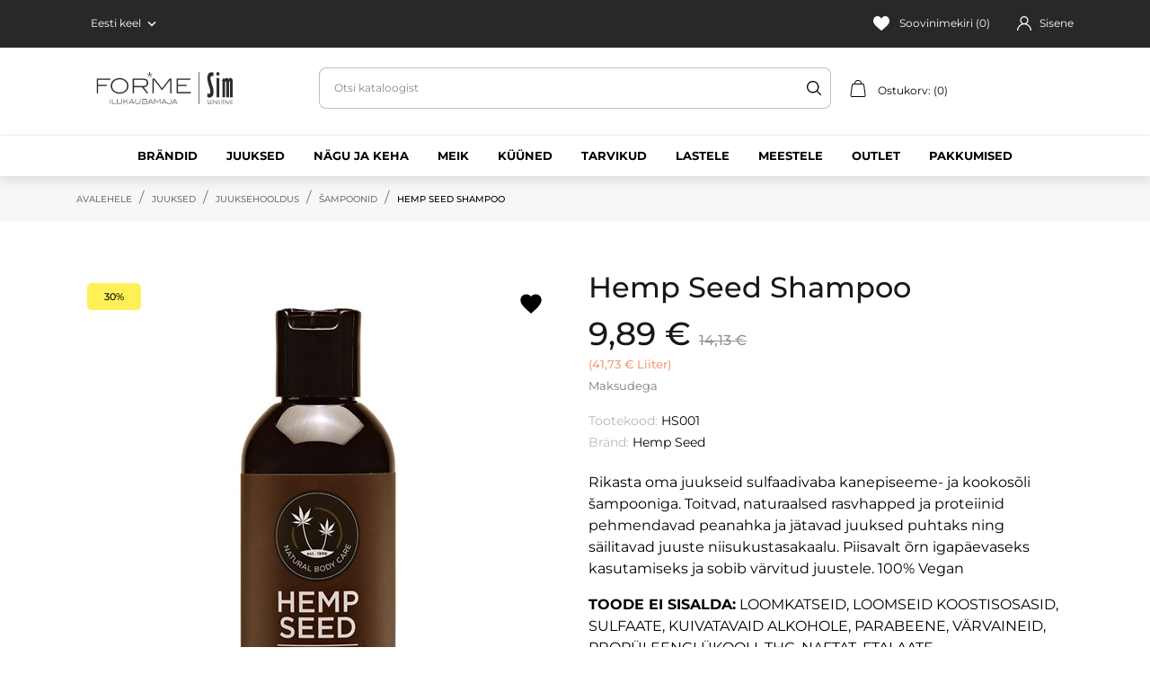

--- FILE ---
content_type: text/html; charset=utf-8
request_url: https://forme.ee/et/sampoonid/303-hemp-seed-shampoo.html
body_size: 32156
content:
<!doctype html>
<html lang="et" data-vers="8.1.2">

  <head>
    
      
  <meta charset="utf-8">


  <meta http-equiv="x-ua-compatible" content="ie=edge">



  <title>Hemp Seed Shampoo</title>
  <meta name="description" content="Rikasta oma juukseid sulfaadivaba kanepiseeme- ja kookosõli šampooniga. Toitvad, naturaalsed rasvhapped ja proteiinid pehmendavad peanahka ja jätavad juuksed puhtaks ning säilitavad juuste niisukustasakaalu. Piisavalt õrn igapäevaseks kasutamiseks ja sobib värvitud juustele. 100% Vegan
TOODE EI SISALDA: LOOMKATSEID, LOOMSEID KOOSTISOSASID, SULFAATE, KUIVATAVAID ALKOHOLE, PARABEENE, VÄRVAINEID, PROPÜLEENGLÜKOOLI, THC, NAFTAT, FTALAATE.
Made in USA">
  <meta name="keywords" content="">
        <link rel="canonical" href="https://forme.ee/et/sampoonid/303-hemp-seed-shampoo.html">
  


  <meta name="viewport" content="width=device-width, initial-scale=1">



  <link rel="icon" type="image/vnd.microsoft.icon" href="https://forme.ee/img/favicon.ico?1702036636">
  <link rel="shortcut icon" type="image/x-icon" href="https://forme.ee/img/favicon.ico?1702036636">



  <link rel="preload" as="font" href="https://forme.ee/themes/ledonia/assets/css/570eb83859dc23dd0eec423a49e147fe.woff2" type="font/woff2" crossorigin>

  <link rel="stylesheet" href="/modules/montonio/views/css/1.7/payment.css" type="text/css" media="all">
  <link rel="stylesheet" href="https://forme.ee/themes/forme/assets/cache/theme-dfb1bf87.css" type="text/css" media="all">




  

  <script type="text/javascript">
        var elementRecaptcha = "<div class=\"recaptcha-text-center\" style=\"text-align: center\"><div class=\"g-recaptcha\" style=\"display: inline-block !important\" data-sitekey=\"6LdrA78pAAAAAD-_LKYQ2uA1aQltMTh9BMiefIcc\" data-theme=\"light\" data-size=\"normal\" data-callback=\"callbackRecaptcha\"><\/div><\/div>";
        var isPsVersion17 = true;
        var isPsVersion8 = true;
        var prestashop = {"cart":{"products":[],"totals":{"total":{"type":"total","label":"Kokku:","amount":0,"value":"0,00\u00a0\u20ac"},"total_including_tax":{"type":"total","label":"Kokku (maksudega)","amount":0,"value":"0,00\u00a0\u20ac"},"total_excluding_tax":{"type":"total","label":"Kokku (KM-ta)","amount":0,"value":"0,00\u00a0\u20ac"}},"subtotals":{"products":{"type":"products","label":"Vahesumma","amount":0,"value":"0,00\u00a0\u20ac"},"discounts":null,"shipping":{"type":"shipping","label":"Saatmine","amount":0,"value":""},"tax":null},"products_count":0,"summary_string":"0 toodet","vouchers":{"allowed":1,"added":[]},"discounts":[],"minimalPurchase":0,"minimalPurchaseRequired":""},"currency":{"id":1,"name":"Euro","iso_code":"EUR","iso_code_num":"978","sign":"\u20ac"},"customer":{"lastname":null,"firstname":null,"email":null,"birthday":null,"newsletter":null,"newsletter_date_add":null,"optin":null,"website":null,"company":null,"siret":null,"ape":null,"is_logged":false,"gender":{"type":null,"name":null},"addresses":[]},"country":{"id_zone":11,"id_currency":0,"call_prefix":372,"iso_code":"EE","active":"1","contains_states":"0","need_identification_number":"0","need_zip_code":"1","zip_code_format":"NNNNN","display_tax_label":"1","name":"Eesti","id":86},"language":{"name":"Eesti keel (Estonian)","iso_code":"et","locale":"et-EE","language_code":"et","active":"1","is_rtl":"0","date_format_lite":"Y-m-d","date_format_full":"Y-m-d H:i:s","id":2},"page":{"title":"","canonical":"https:\/\/forme.ee\/et\/sampoonid\/303-hemp-seed-shampoo.html","meta":{"title":"Hemp Seed Shampoo","description":"Rikasta oma juukseid sulfaadivaba kanepiseeme- ja kookos\u00f5li \u0161ampooniga. Toitvad, naturaalsed rasvhapped ja proteiinid pehmendavad peanahka ja j\u00e4tavad juuksed puhtaks ning s\u00e4ilitavad juuste niisukustasakaalu. Piisavalt \u00f5rn igap\u00e4evaseks kasutamiseks ja sobib v\u00e4rvitud juustele.\u00a0100% Vegan\nTOODE EI SISALDA: LOOMKATSEID, LOOMSEID KOOSTISOSASID, SULFAATE, KUIVATAVAID ALKOHOLE, PARABEENE, V\u00c4RVAINEID, PROP\u00dcLEENGL\u00dcKOOLI, THC, NAFTAT, FTALAATE.\nMade in USA","keywords":"","robots":"index"},"page_name":"product","body_classes":{"lang-et":true,"lang-rtl":false,"country-EE":true,"currency-EUR":true,"layout-full-width":true,"page-product":true,"tax-display-enabled":true,"page-customer-account":false,"product-id-303":true,"product-Hemp Seed Shampoo":true,"product-id-category-15":true,"product-id-manufacturer-28":true,"product-id-supplier-0":true,"product-on-sale":true,"product-available-for-order":true},"admin_notifications":[],"password-policy":{"feedbacks":{"0":"Very weak","1":"Weak","2":"keskmine","3":"Strong","4":"Very strong","Straight rows of keys are easy to guess":"Straight rows of keys are easy to guess","Short keyboard patterns are easy to guess":"Short keyboard patterns are easy to guess","Use a longer keyboard pattern with more turns":"Use a longer keyboard pattern with more turns","Repeats like \"aaa\" are easy to guess":"Repeats like \"aaa\" are easy to guess","Repeats like \"abcabcabc\" are only slightly harder to guess than \"abc\"":"Repeats like \"abcabcabc\" are only slightly harder to guess than \"abc\"","Sequences like abc or 6543 are easy to guess":"Sequences like \"abc\" or \"6543\" are easy to guess","Recent years are easy to guess":"Recent years are easy to guess","Dates are often easy to guess":"Dates are often easy to guess","This is a top-10 common password":"This is a top-10 common password","This is a top-100 common password":"This is a top-100 common password","This is a very common password":"This is a very common password","This is similar to a commonly used password":"This is similar to a commonly used password","A word by itself is easy to guess":"A word by itself is easy to guess","Names and surnames by themselves are easy to guess":"Names and surnames by themselves are easy to guess","Common names and surnames are easy to guess":"Common names and surnames are easy to guess","Use a few words, avoid common phrases":"Use a few words, avoid common phrases","No need for symbols, digits, or uppercase letters":"No need for symbols, digits, or uppercase letters","Avoid repeated words and characters":"Avoid repeated words and characters","Avoid sequences":"Avoid sequences","Avoid recent years":"Avoid recent years","Avoid years that are associated with you":"Avoid years that are associated with you","Avoid dates and years that are associated with you":"Avoid dates and years that are associated with you","Capitalization doesn't help very much":"Capitalization doesn't help very much","All-uppercase is almost as easy to guess as all-lowercase":"All-uppercase is almost as easy to guess as all-lowercase","Reversed words aren't much harder to guess":"Reversed words aren't much harder to guess","Predictable substitutions like '@' instead of 'a' don't help very much":"Predictable substitutions like \"@\" instead of \"a\" don't help very much","Add another word or two. Uncommon words are better.":"Add another word or two. Uncommon words are better."}}},"shop":{"name":"RNR SIM O\u00dc","logo":"https:\/\/forme.ee\/img\/logo-1702036575.jpg","stores_icon":"https:\/\/forme.ee\/img\/logo_stores.png","favicon":"https:\/\/forme.ee\/img\/favicon.ico"},"core_js_public_path":"\/themes\/","urls":{"base_url":"https:\/\/forme.ee\/","current_url":"https:\/\/forme.ee\/et\/sampoonid\/303-hemp-seed-shampoo.html","shop_domain_url":"https:\/\/forme.ee","img_ps_url":"https:\/\/forme.ee\/img\/","img_cat_url":"https:\/\/forme.ee\/img\/c\/","img_lang_url":"https:\/\/forme.ee\/img\/l\/","img_prod_url":"https:\/\/forme.ee\/img\/p\/","img_manu_url":"https:\/\/forme.ee\/img\/m\/","img_sup_url":"https:\/\/forme.ee\/img\/su\/","img_ship_url":"https:\/\/forme.ee\/img\/s\/","img_store_url":"https:\/\/forme.ee\/img\/st\/","img_col_url":"https:\/\/forme.ee\/img\/co\/","img_url":"https:\/\/forme.ee\/themes\/ledonia\/assets\/img\/","css_url":"https:\/\/forme.ee\/themes\/ledonia\/assets\/css\/","js_url":"https:\/\/forme.ee\/themes\/ledonia\/assets\/js\/","pic_url":"https:\/\/forme.ee\/upload\/","theme_assets":"https:\/\/forme.ee\/themes\/ledonia\/assets\/","theme_dir":"https:\/\/forme.ee\/data01\/virt62339\/domeenid\/www.forme.ee\/htdocs\/themes\/forme\/","child_theme_assets":"https:\/\/forme.ee\/themes\/forme\/assets\/","child_img_url":"https:\/\/forme.ee\/themes\/forme\/assets\/img\/","child_css_url":"https:\/\/forme.ee\/themes\/forme\/assets\/css\/","child_js_url":"https:\/\/forme.ee\/themes\/forme\/assets\/js\/","pages":{"address":"https:\/\/forme.ee\/et\/aadress","addresses":"https:\/\/forme.ee\/et\/aadressid","authentication":"https:\/\/forme.ee\/et\/sisenemine","manufacturer":"https:\/\/forme.ee\/et\/brandid","cart":"https:\/\/forme.ee\/et\/ostukorv","category":"https:\/\/forme.ee\/et\/index.php?controller=category","cms":"https:\/\/forme.ee\/et\/index.php?controller=cms","contact":"https:\/\/forme.ee\/et\/kontakt","discount":"https:\/\/forme.ee\/et\/allahindlus","guest_tracking":"https:\/\/forme.ee\/et\/kulastajate-jalgimine","history":"https:\/\/forme.ee\/et\/tellimuste-ajalugu","identity":"https:\/\/forme.ee\/et\/identiteet","index":"https:\/\/forme.ee\/et\/","my_account":"https:\/\/forme.ee\/et\/minu-konto","order_confirmation":"https:\/\/forme.ee\/et\/tellimuse-kinnitus","order_detail":"https:\/\/forme.ee\/et\/index.php?controller=order-detail","order_follow":"https:\/\/forme.ee\/et\/tellimuse-jalgimine","order":"https:\/\/forme.ee\/et\/tellimuse","order_return":"https:\/\/forme.ee\/et\/index.php?controller=order-return","order_slip":"https:\/\/forme.ee\/et\/kreeditarve","pagenotfound":"https:\/\/forme.ee\/et\/lehte-ei-leitud","password":"https:\/\/forme.ee\/et\/parooli-taastamine","pdf_invoice":"https:\/\/forme.ee\/et\/index.php?controller=pdf-invoice","pdf_order_return":"https:\/\/forme.ee\/et\/index.php?controller=pdf-order-return","pdf_order_slip":"https:\/\/forme.ee\/et\/index.php?controller=pdf-order-slip","prices_drop":"https:\/\/forme.ee\/et\/head-pakkumised","product":"https:\/\/forme.ee\/et\/index.php?controller=product","registration":"https:\/\/forme.ee\/et\/registration","search":"https:\/\/forme.ee\/et\/otsi","sitemap":"https:\/\/forme.ee\/et\/sisukaart","stores":"https:\/\/forme.ee\/et\/kauplused","supplier":"https:\/\/forme.ee\/et\/tarnijad","new_products":"https:\/\/forme.ee\/et\/uued-tooted","brands":"https:\/\/forme.ee\/et\/brandid","register":"https:\/\/forme.ee\/et\/registration","order_login":"https:\/\/forme.ee\/et\/tellimuse?login=1"},"alternative_langs":{"en-us":"https:\/\/forme.ee\/en\/shampoos\/303-hemp-seed-shampoo.html","et":"https:\/\/forme.ee\/et\/sampoonid\/303-hemp-seed-shampoo.html"},"actions":{"logout":"https:\/\/forme.ee\/et\/?mylogout="},"no_picture_image":{"bySize":{"attributes_default":{"url":"https:\/\/forme.ee\/img\/p\/et-default-attributes_default.jpg","width":37,"height":50},"small_default":{"url":"https:\/\/forme.ee\/img\/p\/et-default-small_default.jpg","width":90,"height":120},"slider_photo":{"url":"https:\/\/forme.ee\/img\/p\/et-default-slider_photo.jpg","width":95,"height":126},"cart_default":{"url":"https:\/\/forme.ee\/img\/p\/et-default-cart_default.jpg","width":105,"height":140},"menu_default":{"url":"https:\/\/forme.ee\/img\/p\/et-default-menu_default.jpg","width":180,"height":240},"catalog_small":{"url":"https:\/\/forme.ee\/img\/p\/et-default-catalog_small.jpg","width":184,"height":245},"home_default":{"url":"https:\/\/forme.ee\/img\/p\/et-default-home_default.jpg","width":255,"height":340},"medium_default":{"url":"https:\/\/forme.ee\/img\/p\/et-default-medium_default.jpg","width":452,"height":452},"catalog_large":{"url":"https:\/\/forme.ee\/img\/p\/et-default-catalog_large.jpg","width":398,"height":531},"large_default":{"url":"https:\/\/forme.ee\/img\/p\/et-default-large_default.jpg","width":540,"height":720},"full_default":{"url":"https:\/\/forme.ee\/img\/p\/et-default-full_default.jpg","width":800,"height":1074},"product_zoom":{"url":"https:\/\/forme.ee\/img\/p\/et-default-product_zoom.jpg","width":1200,"height":1600}},"small":{"url":"https:\/\/forme.ee\/img\/p\/et-default-attributes_default.jpg","width":37,"height":50},"medium":{"url":"https:\/\/forme.ee\/img\/p\/et-default-home_default.jpg","width":255,"height":340},"large":{"url":"https:\/\/forme.ee\/img\/p\/et-default-product_zoom.jpg","width":1200,"height":1600},"legend":""}},"configuration":{"display_taxes_label":true,"display_prices_tax_incl":true,"is_catalog":false,"show_prices":true,"opt_in":{"partner":false},"quantity_discount":{"type":"discount","label":"\u00dchiku allahindlus"},"voucher_enabled":1,"return_enabled":0},"field_required":[],"breadcrumb":{"links":[{"title":"Avalehele","url":"https:\/\/forme.ee\/et\/"},{"title":"JUUKSED","url":"https:\/\/forme.ee\/et\/14-juuksed"},{"title":"JUUKSEHOOLDUS","url":"https:\/\/forme.ee\/et\/217-juuksehooldus"},{"title":"\u0160ampoonid","url":"https:\/\/forme.ee\/et\/15-sampoonid"},{"title":"Hemp Seed Shampoo","url":"https:\/\/forme.ee\/et\/sampoonid\/303-hemp-seed-shampoo.html"}],"count":5},"link":{"protocol_link":"https:\/\/","protocol_content":"https:\/\/"},"time":1768935491,"static_token":"46957b3c4f908449a11bf47c5ed1934b","token":"402d25e9cce7e710d655d9b8151dd5d2","debug":false};
        var psr_icon_color = "#07a120";
        var recaptchaContactForm = "1";
        var recaptchaDataSiteKey = "6LdrA78pAAAAAD-_LKYQ2uA1aQltMTh9BMiefIcc";
        var recaptchaLoginForm = "1";
        var recaptchaRegistrationForm = "1";
        var recaptchaType = "1";
        var recaptchaVersion = "v2";
      </script>



  <script>
	var an_productattributes = {
		controller: "https://forme.ee/et/module/an_productattributes/ajax",
		config: JSON.parse('{\"type_view\":\"standart\",\"color_type_view\":\"color\",\"display_add_to_cart\":\"1\",\"display_quantity\":\"1\",\"display_labels\":\"0\",\"product_miniature\":\".js-product-miniature\",\"thumbnail_container\":\".thumbnail-container\",\"price\":\".price\",\"regular_price\":\".regular-price\",\"product_price_and_shipping\":\".product-price-and-shipping\",\"separator\":\" \\/ \",\"background_sold_out\":\"#ffc427\",\"color_sold_out\":\"#ffffff\",\"background_sale\":\"#e53d60\",\"color_sale\":\"#ffffff\",\"display_prices\":\"1\",\"text_out_of_stock\":false,\"txt_out_of_stock\":false}'),
		loader: '<div class="anpa-loader js-anpa-loader"><div class="anpa-loader-bg" data-js-loader-bg=""></div><div class="anpa-loader-spinner" data-js-loader-spinner=""><svg xmlns="http://www.w3.org/2000/svg" xmlns:xlink="http://www.w3.org/1999/xlink" style="margin: auto; background-image: none; display: block; shape-rendering: auto; animation-play-state: running; animation-delay: 0s; background-position: initial initial; background-repeat: initial initial;" width="254px" height="254px" viewBox="0 0 100 100" preserveAspectRatio="xMidYMid"><path fill="none" stroke="#1d0e0b" stroke-width="3" stroke-dasharray="42.76482137044271 42.76482137044271" d="M24.3 30C11.4 30 5 43.3 5 50s6.4 20 19.3 20c19.3 0 32.1-40 51.4-40 C88.6 30 95 43.3 95 50s-6.4 20-19.3 20C56.4 70 43.6 30 24.3 30z" stroke-linecap="round" style="transform: scale(0.22); transform-origin: 50px 50px; animation-play-state: running; animation-delay: 0s;"> <animate attributeName="stroke-dashoffset" repeatCount="indefinite" dur="1s" keyTimes="0;1" values="0;256.58892822265625" style="animation-play-state: running; animation-delay: 0s;"></animate></path></svg></div></div>',
	}
</script><script>
	var an_stickyaddtocart = {
		controller: "https://forme.ee/et/module/an_stickyaddtocart/ajax",
	}
</script>




<!-- Messenger Chat Plugin Code -->

<div id="fb-root"></div>

<!-- Your Chat Plugin code -->
<div id="fb-customer-chat" class="fb-customerchat"></div>

<script>
  var chatbox = document.getElementById('fb-customer-chat');
  chatbox.setAttribute("page_id", "240438879715041");
  chatbox.setAttribute("attribution", "biz_inbox");
</script>

<script>
  window.fbAsyncInit = function() {
    FB.init({
      xfbml: true,
      version: 'v18.0'
    });
  };

  (function(d, s, id) {
    var js, fjs = d.getElementsByTagName(s)[0];

    if (d.getElementById(id)) return;

    js = d.createElement(s); js.id = id;
    js.src = 'https://connect.facebook.net/en_US/sdk/xfbml.customerchat.js';
    fjs.parentNode.insertBefore(js, fjs);
  }(document, 'script', 'facebook-jssdk'));
</script>    
 <meta property="og:type" content="product">
 <meta property="og:url" content="https://forme.ee/et/sampoonid/303-hemp-seed-shampoo.html">
 <meta property="og:title" content="Hemp Seed Shampoo">
 <meta property="og:site_name" content="RNR SIM OÜ">
 <meta property="og:description" content="Rikasta oma juukseid sulfaadivaba kanepiseeme- ja kookosõli šampooniga. Toitvad, naturaalsed rasvhapped ja proteiinid pehmendavad peanahka ja jätavad juuksed puhtaks ning säilitavad juuste niisukustasakaalu. Piisavalt õrn igapäevaseks kasutamiseks ja sobib värvitud juustele. 100% Vegan
TOODE EI SISALDA: LOOMKATSEID, LOOMSEID KOOSTISOSASID, SULFAATE, KUIVATAVAID ALKOHOLE, PARABEENE, VÄRVAINEID, PROPÜLEENGLÜKOOLI, THC, NAFTAT, FTALAATE.
Made in USA">
 <meta property="og:image" content="https://forme.ee/471-product_zoom/hemp-seed-shampoo.jpg">
 <meta property="product:pretax_price:amount" content="7.97541">
 <meta property="product:pretax_price:currency" content="EUR">
 <meta property="product:price:amount" content="9.89">
 <meta property="product:price:currency" content="EUR">
  
  </head>

  <body id="product" class="
              leftColDefault         checkout-minimize lang-et country-ee currency-eur layout-full-width page-product tax-display-enabled product-id-303 product-hemp-seed-shampoo product-id-category-15 product-id-manufacturer-28 product-id-supplier-0 product-on-sale product-available-for-order  mCustomScrollbar"   >

    
      
    

    <main>
      
              

      <header id="header">
        
           
 <div class="header-banner">
  
</div>



<nav class="header-nav">
  <div class="container">
    <div class="row">
      <div class="hidden-sm-down header-nav-inside vertical-center">
        <div class="col-md-4 col-xs-12 left-nav">
          <div id="_desktop_language_selector">
  <div class="language-selector-wrapper">

    <div class="language-selector dropdown js-dropdown">
      <button data-toggle="dropdown" class="hidden-sm-down btn-unstyle" aria-haspopup="true" aria-expanded="false" aria-label="Keelevalik Eesti keel">
        <span class="expand-more">Eesti keel</span>
        <i class="material-icons expand-more">&#xE313;</i>
      </button>
      <ul class="dropdown-menu hidden-sm-down" aria-labelledby="language-selector-label">
                  <li >
            <a href="https://forme.ee/en/shampoos/303-hemp-seed-shampoo.html" class="dropdown-item">English</a>
          </li>
                  <li  class="current" >
            <a href="https://forme.ee/et/sampoonid/303-hemp-seed-shampoo.html" class="dropdown-item">Eesti keel</a>
          </li>
              </ul>
      <select class="link hidden-md-up" aria-labelledby="language-selector-label">
                  <option value="https://forme.ee/en/shampoos/303-hemp-seed-shampoo.html">English</option>
                  <option value="https://forme.ee/et/sampoonid/303-hemp-seed-shampoo.html" selected="selected">Eesti keel</option>
              </select>
    </div>
    <div class="mobile_item_wrapper
                  hidden-md-up
                ">
          <span>Eesti keel</span>
          <span class="mobile-toggler">
              <svg 
              xmlns="http://www.w3.org/2000/svg"
              xmlns:xlink="http://www.w3.org/1999/xlink"
              width="5px" height="9px">
              <path fill-rule="evenodd"  fill="rgb(0, 0, 0)"
              d="M4.913,4.292 L0.910,0.090 C0.853,0.030 0.787,-0.000 0.713,-0.000 C0.639,-0.000 0.572,0.030 0.515,0.090 L0.086,0.541 C0.029,0.601 -0.000,0.670 -0.000,0.748 C-0.000,0.827 0.029,0.896 0.086,0.956 L3.462,4.500 L0.086,8.044 C0.029,8.104 -0.000,8.173 -0.000,8.252 C-0.000,8.329 0.029,8.399 0.086,8.459 L0.515,8.910 C0.572,8.970 0.639,9.000 0.713,9.000 C0.787,9.000 0.853,8.970 0.910,8.910 L4.913,4.707 C4.970,4.647 4.999,4.578 4.999,4.500 C4.999,4.422 4.970,4.352 4.913,4.292 Z"/>
              </svg>
          </span>
        </div>
        <div class="adropdown-mobile">
                         <a href="https://forme.ee/en/shampoos/303-hemp-seed-shampoo.html" class="">English</a>
                       <a href="https://forme.ee/et/sampoonid/303-hemp-seed-shampoo.html" class="">Eesti keel</a>
                  </div>
  </div>
</div>

        </div>
          
        <div class="col-md-4 right-nav">
          
<div  class="an_wishlist-nav-link" id="_desktop_an_wishlist-nav">
      <a href="https://forme.ee/et/module/an_wishlist/list" title="Soovinimekiri">
            <svg 
            xmlns="http://www.w3.org/2000/svg"
            xmlns:xlink="http://www.w3.org/1999/xlink"
            width="18px" height="16px">
            <path fill-rule="evenodd"  fill="rgb(105, 105, 105)"
            d="M16.687,1.572 C15.799,0.558 14.567,0.000 13.219,0.000 C11.322,0.000 10.121,1.140 9.448,2.096 C9.273,2.344 9.125,2.593 9.000,2.827 C8.875,2.593 8.727,2.344 8.552,2.096 C7.879,1.140 6.678,0.000 4.781,0.000 C3.433,0.000 2.201,0.558 1.313,1.572 C0.466,2.539 -0.000,3.834 -0.000,5.218 C-0.000,6.725 0.585,8.127 1.840,9.629 C2.962,10.972 4.577,12.356 6.446,13.959 C7.142,14.556 7.863,15.173 8.630,15.849 L8.653,15.869 C8.752,15.956 8.876,16.000 9.000,16.000 C9.124,16.000 9.248,15.956 9.347,15.869 L9.370,15.849 C10.137,15.173 10.858,14.556 11.554,13.958 C13.423,12.356 15.038,10.972 16.160,9.629 C17.415,8.127 18.000,6.725 18.000,5.218 C18.000,3.834 17.534,2.539 16.687,1.572 Z"/>
            </svg>
            Soovinimekiri (<span class="js-an_wishlist-nav-count">0</span>)      </a>
</div>
<div id="_desktop_user_info">
  <div class="user-info">
          <a
        class="account-signin"
        href="https://forme.ee/et/minu-konto"
        title="Sisene oma kliendi kontole"
        rel="nofollow"
      >
        <svg 
        xmlns="http://www.w3.org/2000/svg"
        xmlns:xlink="http://www.w3.org/1999/xlink"
        width="16px" height="16px">
      <path fill-rule="evenodd"  fill="rgb(105, 105, 105)"
        d="M13.657,10.343 C12.785,9.472 11.748,8.827 10.617,8.436 C11.829,7.602 12.625,6.205 12.625,4.625 C12.625,2.075 10.550,0.000 8.000,0.000 C5.450,0.000 3.375,2.075 3.375,4.625 C3.375,6.205 4.171,7.602 5.383,8.436 C4.252,8.827 3.215,9.472 2.343,10.343 C0.832,11.854 0.000,13.863 0.000,16.000 L1.250,16.000 C1.250,12.278 4.278,9.250 8.000,9.250 C11.722,9.250 14.750,12.278 14.750,16.000 L16.000,16.000 C16.000,13.863 15.168,11.854 13.657,10.343 ZM8.000,8.000 C6.139,8.000 4.625,6.486 4.625,4.625 C4.625,2.764 6.139,1.250 8.000,1.250 C9.861,1.250 11.375,2.764 11.375,4.625 C11.375,6.486 9.861,8.000 8.000,8.000 Z"/>
      </svg>
        <span>Sisene</span>
      </a>
      </div>
</div>

        </div>
      </div>
      <div class="hidden-md-up text-sm-center mobile">
        <div class="mobile-header">
            <div class="float-xs-left" id="menu-icon">
                <svg
                xmlns="http://www.w3.org/2000/svg"
                xmlns:xlink="http://www.w3.org/1999/xlink"
                width="18px" height="16px">
               <path fill-rule="evenodd"  fill="rgb(0, 0, 0)"
                d="M17.250,8.727 L0.750,8.727 C0.336,8.727 0.000,8.402 0.000,8.000 C0.000,7.598 0.336,7.273 0.750,7.273 L17.250,7.273 C17.664,7.273 18.000,7.598 18.000,8.000 C18.000,8.402 17.664,8.727 17.250,8.727 ZM17.250,1.454 L0.750,1.454 C0.336,1.454 0.000,1.129 0.000,0.727 C0.000,0.326 0.336,-0.000 0.750,-0.000 L17.250,-0.000 C17.664,-0.000 18.000,0.326 18.000,0.727 C18.000,1.129 17.664,1.454 17.250,1.454 ZM0.750,14.545 L17.250,14.545 C17.664,14.545 18.000,14.871 18.000,15.273 C18.000,15.674 17.664,16.000 17.250,16.000 L0.750,16.000 C0.336,16.000 0.000,15.674 0.000,15.273 C0.000,14.871 0.336,14.545 0.750,14.545 Z"/>
               </svg>
            </div>
            <div class="float-xs-right" id="_mobile_cart"></div>
            <div class="top-logo" id="_mobile_logo"></div>
        </div>
        <div class="mobile-header-holder"></div>
        <div class="clearfix"></div>
      </div>
    </div>
  </div>
</nav>



<div class="header-top">
  <div class="container">
    <div class="row vertical-center header-top-wrapper">
      <div class="col-md-3">
        <div class="col-md-6 hidden-sm-down" id="_desktop_logo">
	<a href="https://forme.ee/">
					<img class="logo img-responsive" src="https://forme.ee/img/logo-1702036575.jpg"
			             alt="RNR SIM OÜ">
			</a>
</div>
      </div>
      <!-- Block search module TOP -->
<div id="search_widget" class="search-widget" data-search-controller-url="//forme.ee/et/otsi">
	<form method="get" action="//forme.ee/et/otsi">
		<input type="hidden" name="controller" value="search">
		<input type="text" name="s" value="" data-status="search-target" placeholder="Otsi kataloogist" aria-label="Otsi">
		<button type="submit" aria-label="Otsi">
			<svg 
			xmlns="http://www.w3.org/2000/svg"
			xmlns:xlink="http://www.w3.org/1999/xlink"
			width="16px" height="16px">
			<path fill-rule="evenodd"  fill="rgb(0, 0, 0)"
			d="M15.779,14.840 L11.939,11.000 C12.891,9.839 13.464,8.352 13.464,6.732 C13.464,3.016 10.449,0.000 6.732,0.000 C3.012,0.000 -0.000,3.016 -0.000,6.732 C-0.000,10.449 3.012,13.464 6.732,13.464 C8.352,13.464 9.836,12.894 10.996,11.942 L14.837,15.779 C15.098,16.040 15.518,16.040 15.779,15.779 C16.040,15.521 16.040,15.098 15.779,14.840 ZM6.732,12.124 C3.756,12.124 1.337,9.705 1.337,6.732 C1.337,3.759 3.756,1.337 6.732,1.337 C9.705,1.337 12.128,3.759 12.128,6.732 C12.128,9.705 9.705,12.124 6.732,12.124 Z"/>
			</svg>
      <span class="hidden-xl-down">Otsi</span>
		</button>
	</form>
</div>
<!-- /Block search module TOP -->


      <div class="col-md-3">
        <div id="_desktop_cart">
  <div class="blockcart cart-preview js-sidebar-cart-trigger inactive" data-refresh-url="//forme.ee/et/module/ps_shoppingcart/ajax">
    <div class="header">
        <a class="blockcart-link" rel="nofollow" href="//forme.ee/et/ostukorv?action=show">
          <i class="material-icons shopping-cart">
            <svg xmlns="http://www.w3.org/2000/svg" xmlns:xlink="http://www.w3.org/1999/xlink" width="18px" height="20px">
              <path fill-rule="evenodd" fill="rgb(0, 0, 0)" d="M17.089,19.362 C16.737,19.767 16.229,20.000 15.696,20.000 L2.382,20.000 C1.849,20.000 1.341,19.767 0.988,19.361 C0.635,18.954 0.472,18.412 0.538,17.875 L2.019,6.652 C2.135,5.708 2.929,4.997 3.865,4.997 L4.916,4.997 C5.002,2.753 6.812,0.951 9.039,0.951 C11.267,0.951 13.077,2.753 13.162,4.997 L14.214,4.997 C15.150,4.997 15.943,5.708 16.059,6.652 L17.541,17.875 C17.607,18.413 17.442,18.955 17.089,19.362 ZM9.039,1.950 C7.353,1.950 5.985,3.304 5.900,4.997 L12.179,4.997 C12.094,3.304 10.724,1.950 9.039,1.950 ZM15.083,6.776 C15.029,6.332 14.655,5.996 14.214,5.996 L3.865,5.996 C3.424,5.996 3.050,6.332 2.995,6.776 L1.514,17.999 C1.482,18.257 1.557,18.505 1.726,18.699 C1.894,18.893 2.128,19.000 2.382,19.000 L15.696,19.000 C15.951,19.000 16.183,18.893 16.352,18.699 C16.521,18.505 16.596,18.257 16.565,17.999 L15.083,6.776 Z"></path>
            </svg>
          </i>
          <span class="cart-products-count">Ostukorv: (0)</span>
          <span class="hidden-md-up mobile-cart-item-count">0</span>
        </a>
    </div>
    <div class="cart-dropdown js-cart-source hidden-xs-up">
      <div class="cart-dropdown-wrapper">
        <div class="cart-title">
          <p class="h4 text-center">Ostukorv</p>
        </div>
                  <div class="no-items">
            Teie ostukorvis pole rohkem tooteid
          </div>
              </div>
    </div>

  </div>
</div>

      </div>
    </div>
  </div>
  <div class="amegamenu_mobile-cover"></div>
  <div class="amegamenu_mobile-modal">
    <div id="mobile_top_menu_wrapper" class="row hidden-lg-up" data-level="0">
      <div class="mobile-menu-header">
        <div class="megamenu_mobile-btn-back">
          <svg
            xmlns="http://www.w3.org/2000/svg"
            xmlns:xlink="http://www.w3.org/1999/xlink"
            width="26px" height="12px">
          <path fill-rule="evenodd"  fill="rgb(0, 0, 0)"
            d="M25.969,6.346 C25.969,5.996 25.678,5.713 25.319,5.713 L3.179,5.713 L7.071,1.921 C7.324,1.673 7.324,1.277 7.071,1.029 C6.817,0.782 6.410,0.782 6.156,1.029 L1.159,5.898 C0.905,6.145 0.905,6.542 1.159,6.789 L6.156,11.658 C6.283,11.782 6.447,11.844 6.616,11.844 C6.785,11.844 6.949,11.782 7.076,11.658 C7.330,11.411 7.330,11.014 7.076,10.767 L3.184,6.975 L25.329,6.975 C25.678,6.975 25.969,6.697 25.969,6.346 Z"/>
          </svg>
        </div>
        <div class="megamenu_mobile-btn-close">
          <svg
          xmlns="http://www.w3.org/2000/svg"
          xmlns:xlink="http://www.w3.org/1999/xlink"
          width="16px" height="16px">
          <path fill-rule="evenodd"  fill="rgb(0, 0, 0)"
          d="M16.002,0.726 L15.274,-0.002 L8.000,7.273 L0.725,-0.002 L-0.002,0.726 L7.273,8.000 L-0.002,15.274 L0.725,16.002 L8.000,8.727 L15.274,16.002 L16.002,15.274 L8.727,8.000 L16.002,0.726 Z"/>
          </svg>
        </div>
      </div>
      <div class="js-top-menu mobile" id="_mobile_top_menu"></div>
      <div class="js-top-menu-bottom">
        <div class="mobile-menu-fixed">
                        <div class="mobile-amega-menu">
    
    <div id="mobile-amegamenu">
      <ul class="anav-top anav-mobile">
            <li class="amenu-item mm-6 plex">
        <div class="mobile_item_wrapper ">
        <span class="amenu-link">          <span>Brändid</span>
                    <span class="mobile-toggle-plus d-flex align-items-center justify-content-center"><i class="caret-down-icon"></i></span>        </span>                        <span class="mobile-toggler">
              <svg 
              xmlns="http://www.w3.org/2000/svg"
              xmlns:xlink="http://www.w3.org/1999/xlink"
              width="5px" height="9px">
             <path fill-rule="evenodd"  fill="rgb(0, 0, 0)"
              d="M4.913,4.292 L0.910,0.090 C0.853,0.030 0.787,-0.000 0.713,-0.000 C0.639,-0.000 0.572,0.030 0.515,0.090 L0.086,0.541 C0.029,0.601 -0.000,0.670 -0.000,0.749 C-0.000,0.827 0.029,0.896 0.086,0.956 L3.462,4.500 L0.086,8.044 C0.029,8.104 -0.000,8.173 -0.000,8.251 C-0.000,8.330 0.029,8.399 0.086,8.459 L0.515,8.910 C0.572,8.970 0.639,9.000 0.713,9.000 C0.787,9.000 0.853,8.970 0.910,8.910 L4.913,4.707 C4.970,4.647 4.999,4.578 4.999,4.500 C4.999,4.422 4.970,4.353 4.913,4.292 Z"/>
             </svg>
            </span>
                    </div>
                <div class="adropdown-mobile" >      
                              <div class="dropdown-content dd-1">
                                        <div class="manufacturers-grid">
                              <div class="manufacturer-item">
                  <div class="middle-side"><a class="manufacturer-name" href="https://forme.ee/et/brand/53-babylisspro" title="">BaBylissPRO</a></div>
                </div>
                              <div class="manufacturer-item">
                  <div class="middle-side"><a class="manufacturer-name" href="https://forme.ee/et/brand/31-bio-botanical" title="">Bio Botanical</a></div>
                </div>
                              <div class="manufacturer-item">
                  <div class="middle-side"><a class="manufacturer-name" href="https://forme.ee/et/brand/45-bodyography" title="">Bodyography</a></div>
                </div>
                              <div class="manufacturer-item">
                  <div class="middle-side"><a class="manufacturer-name" href="https://forme.ee/et/brand/13-bravehead" title="">Bravehead</a></div>
                </div>
                              <div class="manufacturer-item">
                  <div class="middle-side"><a class="manufacturer-name" href="https://forme.ee/et/brand/51-cbd-daily" title="">CBD Daily</a></div>
                </div>
                              <div class="manufacturer-item">
                  <div class="middle-side"><a class="manufacturer-name" href="https://forme.ee/et/brand/9-cera-professional" title="">Cera Professional</a></div>
                </div>
                              <div class="manufacturer-item">
                  <div class="middle-side"><a class="manufacturer-name" href="https://forme.ee/et/brand/34-ds-dermasyd" title="">DS / Dermasyd</a></div>
                </div>
                              <div class="manufacturer-item">
                  <div class="middle-side"><a class="manufacturer-name" href="https://forme.ee/et/brand/52-fake-bake" title="">Fake Bake</a></div>
                </div>
                              <div class="manufacturer-item">
                  <div class="middle-side"><a class="manufacturer-name" href="https://forme.ee/et/brand/66-foila" title="">Foilà</a></div>
                </div>
                              <div class="manufacturer-item">
                  <div class="middle-side"><a class="manufacturer-name" href="https://forme.ee/et/brand/47-forme-essentials" title="">Forme Essentials</a></div>
                </div>
                              <div class="manufacturer-item">
                  <div class="middle-side"><a class="manufacturer-name" href="https://forme.ee/et/brand/62-forme-hair-pro" title="">Forme Hair Pro</a></div>
                </div>
                              <div class="manufacturer-item">
                  <div class="middle-side"><a class="manufacturer-name" href="https://forme.ee/et/brand/15-gama" title="">GA.MA</a></div>
                </div>
                              <div class="manufacturer-item">
                  <div class="middle-side"><a class="manufacturer-name" href="https://forme.ee/et/brand/57-hairpearl" title="">Hairpearl</a></div>
                </div>
                              <div class="manufacturer-item">
                  <div class="middle-side"><a class="manufacturer-name" href="https://forme.ee/et/brand/17-hairway" title="">Hairway</a></div>
                </div>
                              <div class="manufacturer-item">
                  <div class="middle-side"><a class="manufacturer-name" href="https://forme.ee/et/brand/43-hairways" title="">Hairways</a></div>
                </div>
                              <div class="manufacturer-item">
                  <div class="middle-side"><a class="manufacturer-name" href="https://forme.ee/et/brand/28-hemp-seed" title="">Hemp Seed</a></div>
                </div>
                              <div class="manufacturer-item">
                  <div class="middle-side"><a class="manufacturer-name" href="https://forme.ee/et/brand/59-heo" title="">HEÖ</a></div>
                </div>
                              <div class="manufacturer-item">
                  <div class="middle-side"><a class="manufacturer-name" href="https://forme.ee/et/brand/63-heo-helsinki" title="">HEÖ Helsinki</a></div>
                </div>
                              <div class="manufacturer-item">
                  <div class="middle-side"><a class="manufacturer-name" href="https://forme.ee/et/brand/55-in-salon" title="">in Salon</a></div>
                </div>
                              <div class="manufacturer-item">
                  <div class="middle-side"><a class="manufacturer-name" href="https://forme.ee/et/brand/30-inshape" title="">Inshape</a></div>
                </div>
                              <div class="manufacturer-item">
                  <div class="middle-side"><a class="manufacturer-name" href="https://forme.ee/et/brand/16-jaguar" title="">Jaguar</a></div>
                </div>
                              <div class="manufacturer-item">
                  <div class="middle-side"><a class="manufacturer-name" href="https://forme.ee/et/brand/48-joewell" title="">Joewell</a></div>
                </div>
                              <div class="manufacturer-item">
                  <div class="middle-side"><a class="manufacturer-name" href="https://forme.ee/et/brand/61-jrl" title="">JRL</a></div>
                </div>
                              <div class="manufacturer-item">
                  <div class="middle-side"><a class="manufacturer-name" href="https://forme.ee/et/brand/64-katsu-scissors" title="">Katsu Scissors</a></div>
                </div>
                              <div class="manufacturer-item">
                  <div class="middle-side"><a class="manufacturer-name" href="https://forme.ee/et/brand/50-little-green" title="">Little Green</a></div>
                </div>
                              <div class="manufacturer-item">
                  <div class="middle-side"><a class="manufacturer-name" href="https://forme.ee/et/brand/58-match" title="">Match.</a></div>
                </div>
                              <div class="manufacturer-item">
                  <div class="middle-side"><a class="manufacturer-name" href="https://forme.ee/et/brand/27-mks-eco" title="">MKS eco</a></div>
                </div>
                              <div class="manufacturer-item">
                  <div class="middle-side"><a class="manufacturer-name" href="https://forme.ee/et/brand/56-mks-eco-wow" title="">MKS eco WOW</a></div>
                </div>
                              <div class="manufacturer-item">
                  <div class="middle-side"><a class="manufacturer-name" href="https://forme.ee/et/brand/39-moser" title="">Moser</a></div>
                </div>
                              <div class="manufacturer-item">
                  <div class="middle-side"><a class="manufacturer-name" href="https://forme.ee/et/brand/12-olivia-garden" title="">Olivia Garden</a></div>
                </div>
                              <div class="manufacturer-item">
                  <div class="middle-side"><a class="manufacturer-name" href="https://forme.ee/et/brand/42-oraneran" title="">Oraneran</a></div>
                </div>
                              <div class="manufacturer-item">
                  <div class="middle-side"><a class="manufacturer-name" href="https://forme.ee/et/brand/40-oster" title="">Oster</a></div>
                </div>
                              <div class="manufacturer-item">
                  <div class="middle-side"><a class="manufacturer-name" href="https://forme.ee/et/brand/11-parlux" title="">Parlux</a></div>
                </div>
                              <div class="manufacturer-item">
                  <div class="middle-side"><a class="manufacturer-name" href="https://forme.ee/et/brand/46-premax" title="">Premax</a></div>
                </div>
                              <div class="manufacturer-item">
                  <div class="middle-side"><a class="manufacturer-name" href="https://forme.ee/et/brand/44-red-deer" title="">Red Deer</a></div>
                </div>
                              <div class="manufacturer-item">
                  <div class="middle-side"><a class="manufacturer-name" href="https://forme.ee/et/brand/10-refectocil" title="">RefectoCil</a></div>
                </div>
                              <div class="manufacturer-item">
                  <div class="middle-side"><a class="manufacturer-name" href="https://forme.ee/et/brand/29-sampure-minerals" title="">Sampure Minerals</a></div>
                </div>
                              <div class="manufacturer-item">
                  <div class="middle-side"><a class="manufacturer-name" href="https://forme.ee/et/brand/37-sensido" title="">SensiDO</a></div>
                </div>
                              <div class="manufacturer-item">
                  <div class="middle-side"><a class="manufacturer-name" href="https://forme.ee/et/brand/49-sensido-scissors" title="">SensiDO Scissors</a></div>
                </div>
                              <div class="manufacturer-item">
                  <div class="middle-side"><a class="manufacturer-name" href="https://forme.ee/et/brand/14-sibel" title="">Sibel</a></div>
                </div>
                              <div class="manufacturer-item">
                  <div class="middle-side"><a class="manufacturer-name" href="https://forme.ee/et/brand/7-sim-sensitive" title="">Sim Sensitive</a></div>
                </div>
                              <div class="manufacturer-item">
                  <div class="middle-side"><a class="manufacturer-name" href="https://forme.ee/et/brand/60-simplex-bonder" title="">Simplex Bonder</a></div>
                </div>
                              <div class="manufacturer-item">
                  <div class="middle-side"><a class="manufacturer-name" href="https://forme.ee/et/brand/32-system-4" title="">System 4</a></div>
                </div>
                              <div class="manufacturer-item">
                  <div class="middle-side"><a class="manufacturer-name" href="https://forme.ee/et/brand/41-tecno-elettra" title="">Tecno Elettra</a></div>
                </div>
                              <div class="manufacturer-item">
                  <div class="middle-side"><a class="manufacturer-name" href="https://forme.ee/et/brand/65-trimmercide" title="">Trimmercide</a></div>
                </div>
                              <div class="manufacturer-item">
                  <div class="middle-side"><a class="manufacturer-name" href="https://forme.ee/et/brand/36-yspark" title="">Y.S.Park</a></div>
                </div>
                            </div>
                  
                      </div>
                            </div>
              </li>
            <li class="amenu-item mm-7 plex">
        <div class="mobile_item_wrapper ">
        <a href="/14-juuksed" class="amenu-link">          <span>Juuksed</span>
                    <span class="mobile-toggle-plus d-flex align-items-center justify-content-center"><i class="caret-down-icon"></i></span>        </a>                        <span class="mobile-toggler">
              <svg 
              xmlns="http://www.w3.org/2000/svg"
              xmlns:xlink="http://www.w3.org/1999/xlink"
              width="5px" height="9px">
             <path fill-rule="evenodd"  fill="rgb(0, 0, 0)"
              d="M4.913,4.292 L0.910,0.090 C0.853,0.030 0.787,-0.000 0.713,-0.000 C0.639,-0.000 0.572,0.030 0.515,0.090 L0.086,0.541 C0.029,0.601 -0.000,0.670 -0.000,0.749 C-0.000,0.827 0.029,0.896 0.086,0.956 L3.462,4.500 L0.086,8.044 C0.029,8.104 -0.000,8.173 -0.000,8.251 C-0.000,8.330 0.029,8.399 0.086,8.459 L0.515,8.910 C0.572,8.970 0.639,9.000 0.713,9.000 C0.787,9.000 0.853,8.970 0.910,8.910 L4.913,4.707 C4.970,4.647 4.999,4.578 4.999,4.500 C4.999,4.422 4.970,4.353 4.913,4.292 Z"/>
             </svg>
            </span>
                    </div>
                <div class="adropdown-mobile" >      
                              <div class="dropdown-content dd-2">
                                          
                            <div class="category-item level-1">
                                <p class="h5 category-title"><a href="https://forme.ee/et/217-juuksehooldus">JUUKSEHOOLDUS</a></p>
                        <div class="category-children-list level-children-1">
                            <div class="category-item level-2">
                                <p class="h5 category-title"><a href="https://forme.ee/et/15-sampoonid">Šampoonid</a></p>
                        <div class="category-children-list level-children-2">
                            <div class="category-item level-3">
                                <p class="h5 category-title"><a href="https://forme.ee/et/23-blondeeritud-juustele">Blondeeritud juustele</a></p>
                        </div>
                            <div class="category-item level-3">
                                <p class="h5 category-title"><a href="https://forme.ee/et/24-horenevatele-juustele">Hõrenevatele juustele</a></p>
                        </div>
                            <div class="category-item level-3">
                                <p class="h5 category-title"><a href="https://forme.ee/et/25-kahjustatud-juustele">Kahjustatud juustele</a></p>
                        </div>
                            <div class="category-item level-3">
                                <p class="h5 category-title"><a href="https://forme.ee/et/26-kuivadele-juustele">Kuivadele juustele</a></p>
                        </div>
                            <div class="category-item level-3">
                                <p class="h5 category-title"><a href="https://forme.ee/et/27-kuivsampoonid">Kuivšampoonid</a></p>
                        </div>
                            <div class="category-item level-3">
                                <p class="h5 category-title"><a href="https://forme.ee/et/28-koikidele-juuksetueuepidele">Kõikidele juuksetüüpidele</a></p>
                        </div>
                            <div class="category-item level-3">
                                <p class="h5 category-title"><a href="https://forme.ee/et/29-koomavastased">Kõõmavastased</a></p>
                        </div>
                            <div class="category-item level-3">
                                <p class="h5 category-title"><a href="https://forme.ee/et/189-lokkis-juustele">Lokkis juustele</a></p>
                        </div>
                            <div class="category-item level-3">
                                <p class="h5 category-title"><a href="https://forme.ee/et/30-rasusele-peanahale">Rasusele peanahale</a></p>
                        </div>
                            <div class="category-item level-3">
                                <p class="h5 category-title"><a href="https://forme.ee/et/47-sulfaadivabad">Sulfaadivabad</a></p>
                        </div>
                            <div class="category-item level-3">
                                <p class="h5 category-title"><a href="https://forme.ee/et/31-suegavpuhastavad">Sügavpuhastavad</a></p>
                        </div>
                            <div class="category-item level-3">
                                <p class="h5 category-title"><a href="https://forme.ee/et/32-tundlikule-peanahale">Tundlikule peanahale</a></p>
                        </div>
                            <div class="category-item level-3">
                                <p class="h5 category-title"><a href="https://forme.ee/et/33-vaervitud-juustele">Värvitud juustele</a></p>
                        </div>
                            <div class="category-item level-3">
                                <p class="h5 category-title"><a href="https://forme.ee/et/34-ohukestele-juustele">Õhukestele juustele</a></p>
                        </div>
                                </div>
                            </div>
                            <div class="category-item level-2">
                                <p class="h5 category-title"><a href="https://forme.ee/et/16-palsamid">Palsamid</a></p>
                        <div class="category-children-list level-children-2">
                            <div class="category-item level-3">
                                <p class="h5 category-title"><a href="https://forme.ee/et/35-blondeeritud-juustele">Blondeeritud juustele</a></p>
                        </div>
                            <div class="category-item level-3">
                                <p class="h5 category-title"><a href="https://forme.ee/et/36-horenevatele-juustele">Hõrenevatele juustele</a></p>
                        </div>
                            <div class="category-item level-3">
                                <p class="h5 category-title"><a href="https://forme.ee/et/37-kahjustatud-juustele">Kahjustatud juustele</a></p>
                        </div>
                            <div class="category-item level-3">
                                <p class="h5 category-title"><a href="https://forme.ee/et/38-kuivadele-juustele">Kuivadele juustele</a></p>
                        </div>
                            <div class="category-item level-3">
                                <p class="h5 category-title"><a href="https://forme.ee/et/39-koikidele-juuksetueuepidele">Kõikidele juuksetüüpidele</a></p>
                        </div>
                            <div class="category-item level-3">
                                <p class="h5 category-title"><a href="https://forme.ee/et/40-koomavastased">Kõõmavastased</a></p>
                        </div>
                            <div class="category-item level-3">
                                <p class="h5 category-title"><a href="https://forme.ee/et/190-lokkis-juustele">Lokkis juustele</a></p>
                        </div>
                            <div class="category-item level-3">
                                <p class="h5 category-title"><a href="https://forme.ee/et/41-rasustele-juustele">Rasustele juustele</a></p>
                        </div>
                            <div class="category-item level-3">
                                <p class="h5 category-title"><a href="https://forme.ee/et/46-suegavpuhastavad">Sügavpuhastavad</a></p>
                        </div>
                            <div class="category-item level-3">
                                <p class="h5 category-title"><a href="https://forme.ee/et/42-tundlikule-peanahale">Tundlikule peanahale</a></p>
                        </div>
                            <div class="category-item level-3">
                                <p class="h5 category-title"><a href="https://forme.ee/et/44-vaervitud-juustele">Värvitud juustele</a></p>
                        </div>
                            <div class="category-item level-3">
                                <p class="h5 category-title"><a href="https://forme.ee/et/45-ohukestele-juustele">Õhukestele juustele</a></p>
                        </div>
                                </div>
                            </div>
                            <div class="category-item level-2">
                                <p class="h5 category-title"><a href="https://forme.ee/et/17-paehejaeetavad-palsamid">Pähejäetavad palsamid</a></p>
                        <div class="category-children-list level-children-2">
                            <div class="category-item level-3">
                                <p class="h5 category-title"><a href="https://forme.ee/et/52-blondeeritud-juustele">Blondeeritud juustele</a></p>
                        </div>
                            <div class="category-item level-3">
                                <p class="h5 category-title"><a href="https://forme.ee/et/48-kahjustatud-juustele">Kahjustatud juustele</a></p>
                        </div>
                            <div class="category-item level-3">
                                <p class="h5 category-title"><a href="https://forme.ee/et/49-kuivadele-juustele">Kuivadele juustele</a></p>
                        </div>
                            <div class="category-item level-3">
                                <p class="h5 category-title"><a href="https://forme.ee/et/50-koikidele-juuksetueuepidele">Kõikidele juuksetüüpidele</a></p>
                        </div>
                            <div class="category-item level-3">
                                <p class="h5 category-title"><a href="https://forme.ee/et/53-tundlikule-peanahale">Tundlikule peanahale</a></p>
                        </div>
                            <div class="category-item level-3">
                                <p class="h5 category-title"><a href="https://forme.ee/et/54-vaervitud-juustele">Värvitud juustele</a></p>
                        </div>
                            <div class="category-item level-3">
                                <p class="h5 category-title"><a href="https://forme.ee/et/55-ohukestele-juustele">Õhukestele juustele</a></p>
                        </div>
                                </div>
                            </div>
                            <div class="category-item level-2">
                                <p class="h5 category-title"><a href="https://forme.ee/et/18-juuksemaskid-ja-taastavad-vahendid">Juuksemaskid ja taastavad vahendid</a></p>
                        <div class="category-children-list level-children-2">
                            <div class="category-item level-3">
                                <p class="h5 category-title"><a href="https://forme.ee/et/188-blondeeritud-juustele">Blondeeritud juustele</a></p>
                        </div>
                            <div class="category-item level-3">
                                <p class="h5 category-title"><a href="https://forme.ee/et/56-horenevatele-juustele">Hõrenevatele juustele</a></p>
                        </div>
                            <div class="category-item level-3">
                                <p class="h5 category-title"><a href="https://forme.ee/et/57-kahjustatud-juustele">Kahjustatud juustele</a></p>
                        </div>
                            <div class="category-item level-3">
                                <p class="h5 category-title"><a href="https://forme.ee/et/58-kuivadele-juustele">Kuivadele juustele</a></p>
                        </div>
                            <div class="category-item level-3">
                                <p class="h5 category-title"><a href="https://forme.ee/et/59-kuivale-peanahale">Kuivale peanahale</a></p>
                        </div>
                            <div class="category-item level-3">
                                <p class="h5 category-title"><a href="https://forme.ee/et/60-koikidele-juuksetueuepidele">Kõikidele juuksetüüpidele</a></p>
                        </div>
                            <div class="category-item level-3">
                                <p class="h5 category-title"><a href="https://forme.ee/et/61-koomavastased">Kõõmavastased</a></p>
                        </div>
                            <div class="category-item level-3">
                                <p class="h5 category-title"><a href="https://forme.ee/et/63-rasustele-juustele">Rasustele juustele</a></p>
                        </div>
                            <div class="category-item level-3">
                                <p class="h5 category-title"><a href="https://forme.ee/et/145-suegavpuhastavad">Sügavpuhastavad</a></p>
                        </div>
                            <div class="category-item level-3">
                                <p class="h5 category-title"><a href="https://forme.ee/et/64-vaervitud-juustele">Värvitud juustele</a></p>
                        </div>
                            <div class="category-item level-3">
                                <p class="h5 category-title"><a href="https://forme.ee/et/65-ohukestele-juustele">Õhukestele juustele</a></p>
                        </div>
                                </div>
                            </div>
                            <div class="category-item level-2">
                                <p class="h5 category-title"><a href="https://forme.ee/et/19-juukseolid-ja-seerumid">Juukseõlid ja seerumid</a></p>
                        <div class="category-children-list level-children-2">
                            <div class="category-item level-3">
                                <p class="h5 category-title"><a href="https://forme.ee/et/66-kahjustatud-juustele">Kahjustatud juustele</a></p>
                        </div>
                            <div class="category-item level-3">
                                <p class="h5 category-title"><a href="https://forme.ee/et/67-kuivadele-juustele">Kuivadele juustele</a></p>
                        </div>
                            <div class="category-item level-3">
                                <p class="h5 category-title"><a href="https://forme.ee/et/68-koikidele-juuksetueuepidele">Kõikidele juuksetüüpidele</a></p>
                        </div>
                            <div class="category-item level-3">
                                <p class="h5 category-title"><a href="https://forme.ee/et/69-vaervitud-juustele">Värvitud juustele</a></p>
                        </div>
                            <div class="category-item level-3">
                                <p class="h5 category-title"><a href="https://forme.ee/et/183-ohukestele-juustele">Õhukestele juustele</a></p>
                        </div>
                                </div>
                            </div>
                            <div class="category-item level-2">
                                <p class="h5 category-title"><a href="https://forme.ee/et/21-viimistlus">Viimistlus</a></p>
                        <div class="category-children-list level-children-2">
                            <div class="category-item level-3">
                                <p class="h5 category-title"><a href="https://forme.ee/et/70-juukselakid">Juukselakid</a></p>
                        </div>
                            <div class="category-item level-3">
                                <p class="h5 category-title"><a href="https://forme.ee/et/71-juuksevahud">Juuksevahud</a></p>
                        </div>
                            <div class="category-item level-3">
                                <p class="h5 category-title"><a href="https://forme.ee/et/72-juuksegeelid">Juuksegeelid</a></p>
                        </div>
                            <div class="category-item level-3">
                                <p class="h5 category-title"><a href="https://forme.ee/et/73-juuksevahad-ja-savid">Juuksevahad ja savid</a></p>
                        </div>
                            <div class="category-item level-3">
                                <p class="h5 category-title"><a href="https://forme.ee/et/74-soengupastad">Soengupastad</a></p>
                        </div>
                            <div class="category-item level-3">
                                <p class="h5 category-title"><a href="https://forme.ee/et/75-soenguvedelikud">Soenguvedelikud</a></p>
                        </div>
                            <div class="category-item level-3">
                                <p class="h5 category-title"><a href="https://forme.ee/et/76-soengukreemid">Soengukreemid</a></p>
                        </div>
                            <div class="category-item level-3">
                                <p class="h5 category-title"><a href="https://forme.ee/et/77-soengupuudrid">Soengupuudrid</a></p>
                        </div>
                            <div class="category-item level-3">
                                <p class="h5 category-title"><a href="https://forme.ee/et/78-laeikespreid">Läikespreid</a></p>
                        </div>
                            <div class="category-item level-3">
                                <p class="h5 category-title"><a href="https://forme.ee/et/79-soolaspreid">Soolaspreid</a></p>
                        </div>
                            <div class="category-item level-3">
                                <p class="h5 category-title"><a href="https://forme.ee/et/80-juurespreid">Juurespreid</a></p>
                        </div>
                            <div class="category-item level-3">
                                <p class="h5 category-title"><a href="https://forme.ee/et/334-tekstuurispreid">Tekstuurispreid</a></p>
                        </div>
                            <div class="category-item level-3">
                                <p class="h5 category-title"><a href="https://forme.ee/et/81-kuumakaitsed">Kuumakaitsed</a></p>
                        </div>
                                </div>
                            </div>
                            <div class="category-item level-2">
                                <p class="h5 category-title"><a href="https://forme.ee/et/20-juuksetoonijad">Juuksetoonijad</a></p>
                        <div class="category-children-list level-children-2">
                            <div class="category-item level-3">
                                <p class="h5 category-title"><a href="https://forme.ee/et/146-toonivad-maskid">Toonivad maskid</a></p>
                        </div>
                            <div class="category-item level-3">
                                <p class="h5 category-title"><a href="https://forme.ee/et/147-vaervilakid">Värvilakid</a></p>
                        </div>
                                </div>
                            </div>
                            <div class="category-item level-2">
                                <p class="h5 category-title"><a href="https://forme.ee/et/22-komplektid">Komplektid</a></p>
                        </div>
                                </div>
                            </div>
                            <div class="category-item level-1">
                                <p class="h5 category-title"><a href="https://forme.ee/et/192-profitooted">PROFITOOTED</a></p>
                        <div class="category-children-list level-children-1">
                            <div class="category-item level-2">
                                <p class="h5 category-title"><a href="https://forme.ee/et/204-simplex-bonder">Simplex Bonder</a></p>
                        </div>
                            <div class="category-item level-2">
                                <p class="h5 category-title"><a href="https://forme.ee/et/193-juuksevaervid">Juuksevärvid</a></p>
                        </div>
                            <div class="category-item level-2">
                                <p class="h5 category-title"><a href="https://forme.ee/et/199-vesinikud">Vesinikud</a></p>
                        </div>
                            <div class="category-item level-2">
                                <p class="h5 category-title"><a href="https://forme.ee/et/200-blondeerimispulbrid">Blondeerimispulbrid</a></p>
                        </div>
                            <div class="category-item level-2">
                                <p class="h5 category-title"><a href="https://forme.ee/et/201-lokivedelikud">Lokivedelikud</a></p>
                        </div>
                            <div class="category-item level-2">
                                <p class="h5 category-title"><a href="https://forme.ee/et/202-kinnitajad">Kinnitajad</a></p>
                        </div>
                            <div class="category-item level-2">
                                <p class="h5 category-title"><a href="https://forme.ee/et/203-lisatooted">Lisatooted</a></p>
                        </div>
                            <div class="category-item level-2">
                                <p class="h5 category-title"><a href="https://forme.ee/et/206-in-salon">In Salon</a></p>
                        </div>
                                </div>
                            </div>
                  
                      </div>
                            </div>
              </li>
            <li class="amenu-item mm-8 plex">
        <div class="mobile_item_wrapper ">
        <a href="/118-naegu-ja-keha" class="amenu-link">          <span>Nägu ja keha</span>
                    <span class="mobile-toggle-plus d-flex align-items-center justify-content-center"><i class="caret-down-icon"></i></span>        </a>                        <span class="mobile-toggler">
              <svg 
              xmlns="http://www.w3.org/2000/svg"
              xmlns:xlink="http://www.w3.org/1999/xlink"
              width="5px" height="9px">
             <path fill-rule="evenodd"  fill="rgb(0, 0, 0)"
              d="M4.913,4.292 L0.910,0.090 C0.853,0.030 0.787,-0.000 0.713,-0.000 C0.639,-0.000 0.572,0.030 0.515,0.090 L0.086,0.541 C0.029,0.601 -0.000,0.670 -0.000,0.749 C-0.000,0.827 0.029,0.896 0.086,0.956 L3.462,4.500 L0.086,8.044 C0.029,8.104 -0.000,8.173 -0.000,8.251 C-0.000,8.330 0.029,8.399 0.086,8.459 L0.515,8.910 C0.572,8.970 0.639,9.000 0.713,9.000 C0.787,9.000 0.853,8.970 0.910,8.910 L4.913,4.707 C4.970,4.647 4.999,4.578 4.999,4.500 C4.999,4.422 4.970,4.353 4.913,4.292 Z"/>
             </svg>
            </span>
                    </div>
                <div class="adropdown-mobile" >      
                              <div class="dropdown-content dd-3">
                                          
                            <div class="category-item level-1">
                                <p class="h5 category-title"><a href="https://forme.ee/et/119-naeohooldus">Näohooldus</a></p>
                        <div class="category-children-list level-children-1">
                            <div class="category-item level-2">
                                <p class="h5 category-title"><a href="https://forme.ee/et/124-naeokreemid">Näokreemid</a></p>
                        </div>
                            <div class="category-item level-2">
                                <p class="h5 category-title"><a href="https://forme.ee/et/125-maskid">Maskid</a></p>
                        </div>
                            <div class="category-item level-2">
                                <p class="h5 category-title"><a href="https://forme.ee/et/184-huultehooldus">Huultehooldus</a></p>
                        </div>
                                </div>
                            </div>
                            <div class="category-item level-1">
                                <p class="h5 category-title"><a href="https://forme.ee/et/120-kehahooldus">Kehahooldus</a></p>
                        <div class="category-children-list level-children-1">
                            <div class="category-item level-2">
                                <p class="h5 category-title"><a href="https://forme.ee/et/127-kehakreemid">Kehakreemid</a></p>
                        </div>
                            <div class="category-item level-2">
                                <p class="h5 category-title"><a href="https://forme.ee/et/306-kehavoid">Kehavõid</a></p>
                        </div>
                            <div class="category-item level-2">
                                <p class="h5 category-title"><a href="https://forme.ee/et/128-kehaolid">Kehaõlid</a></p>
                        </div>
                            <div class="category-item level-2">
                                <p class="h5 category-title"><a href="https://forme.ee/et/129-kehaspreid">Kehaspreid</a></p>
                        </div>
                            <div class="category-item level-2">
                                <p class="h5 category-title"><a href="https://forme.ee/et/130-pesuvahendid">Pesuvahendid</a></p>
                        </div>
                            <div class="category-item level-2">
                                <p class="h5 category-title"><a href="https://forme.ee/et/308-raseerimiskreemid">Raseerimiskreemid</a></p>
                        </div>
                            <div class="category-item level-2">
                                <p class="h5 category-title"><a href="https://forme.ee/et/299-kaetedesinfitseerijad">Kätedesinfitseerijad</a></p>
                        </div>
                                </div>
                            </div>
                            <div class="category-item level-1">
                                <p class="h5 category-title"><a href="https://forme.ee/et/121-kulmud-ja-ripsmed">Kulmud ja Ripsmed</a></p>
                        <div class="category-children-list level-children-1">
                            <div class="category-item level-2">
                                <p class="h5 category-title"><a href="https://forme.ee/et/136-ripsme-ja-kulmuvaervid">Ripsme- ja kulmuvärvid</a></p>
                        </div>
                            <div class="category-item level-2">
                                <p class="h5 category-title"><a href="https://forme.ee/et/137-ripsme-ja-kulmuseerumid">Ripsme- ja kulmuseerumid</a></p>
                        </div>
                            <div class="category-item level-2">
                                <p class="h5 category-title"><a href="https://forme.ee/et/139-puhastusvahendid-ja-hooldustooted">Puhastusvahendid ja hooldustooted</a></p>
                        </div>
                            <div class="category-item level-2">
                                <p class="h5 category-title"><a href="https://forme.ee/et/140-tarvikud">Tarvikud</a></p>
                        </div>
                                </div>
                            </div>
                            <div class="category-item level-1">
                                <p class="h5 category-title"><a href="https://forme.ee/et/148-parfueuemid">Parfüümid</a></p>
                        <div class="category-children-list level-children-1">
                            <div class="category-item level-2">
                                <p class="h5 category-title"><a href="https://forme.ee/et/149-naistele">Naistele</a></p>
                        <div class="category-children-list level-children-2">
                            <div class="category-item level-3">
                                <p class="h5 category-title"><a href="https://forme.ee/et/151-parfueuemid">Parfüümid</a></p>
                        </div>
                            <div class="category-item level-3">
                                <p class="h5 category-title"><a href="https://forme.ee/et/152-deodorandid">Deodorandid</a></p>
                        </div>
                            <div class="category-item level-3">
                                <p class="h5 category-title"><a href="https://forme.ee/et/153-komplektid">Komplektid</a></p>
                        </div>
                                </div>
                            </div>
                            <div class="category-item level-2">
                                <p class="h5 category-title"><a href="https://forme.ee/et/150-meestele">Meestele</a></p>
                        <div class="category-children-list level-children-2">
                            <div class="category-item level-3">
                                <p class="h5 category-title"><a href="https://forme.ee/et/154-parfueuemid">Parfüümid</a></p>
                        </div>
                            <div class="category-item level-3">
                                <p class="h5 category-title"><a href="https://forme.ee/et/155-deodorandid">Deodorandid</a></p>
                        </div>
                            <div class="category-item level-3">
                                <p class="h5 category-title"><a href="https://forme.ee/et/156-komplektid">Komplektid</a></p>
                        </div>
                                </div>
                            </div>
                                </div>
                            </div>
                            <div class="category-item level-1">
                                <p class="h5 category-title"><a href="https://forme.ee/et/122-paeevituskosmeetika">Päevituskosmeetika</a></p>
                        <div class="category-children-list level-children-1">
                            <div class="category-item level-2">
                                <p class="h5 category-title"><a href="https://forme.ee/et/135-isepruunistajad">Isepruunistajad</a></p>
                        </div>
                                </div>
                            </div>
                            <div class="category-item level-1">
                                <p class="h5 category-title"><a href="https://forme.ee/et/123-komplektid">Komplektid</a></p>
                        </div>
                  
                      </div>
                            </div>
              </li>
            <li class="amenu-item mm-9 plex">
        <div class="mobile_item_wrapper ">
        <a href="/93-meik" class="amenu-link">          <span>Meik</span>
                    <span class="mobile-toggle-plus d-flex align-items-center justify-content-center"><i class="caret-down-icon"></i></span>        </a>                        <span class="mobile-toggler">
              <svg 
              xmlns="http://www.w3.org/2000/svg"
              xmlns:xlink="http://www.w3.org/1999/xlink"
              width="5px" height="9px">
             <path fill-rule="evenodd"  fill="rgb(0, 0, 0)"
              d="M4.913,4.292 L0.910,0.090 C0.853,0.030 0.787,-0.000 0.713,-0.000 C0.639,-0.000 0.572,0.030 0.515,0.090 L0.086,0.541 C0.029,0.601 -0.000,0.670 -0.000,0.749 C-0.000,0.827 0.029,0.896 0.086,0.956 L3.462,4.500 L0.086,8.044 C0.029,8.104 -0.000,8.173 -0.000,8.251 C-0.000,8.330 0.029,8.399 0.086,8.459 L0.515,8.910 C0.572,8.970 0.639,9.000 0.713,9.000 C0.787,9.000 0.853,8.970 0.910,8.910 L4.913,4.707 C4.970,4.647 4.999,4.578 4.999,4.500 C4.999,4.422 4.970,4.353 4.913,4.292 Z"/>
             </svg>
            </span>
                    </div>
                <div class="adropdown-mobile" >      
                              <div class="dropdown-content dd-4">
                                          
                            <div class="category-item level-1">
                                <p class="h5 category-title"><a href="https://forme.ee/et/94-naegu">Nägu</a></p>
                        <div class="category-children-list level-children-1">
                            <div class="category-item level-2">
                                <p class="h5 category-title"><a href="https://forme.ee/et/100-aluskreemid">Aluskreemid</a></p>
                        </div>
                            <div class="category-item level-2">
                                <p class="h5 category-title"><a href="https://forme.ee/et/98-jumestuskreemid">Jumestuskreemid</a></p>
                        </div>
                            <div class="category-item level-2">
                                <p class="h5 category-title"><a href="https://forme.ee/et/99-aluspuudrid">Aluspuudrid</a></p>
                        </div>
                            <div class="category-item level-2">
                                <p class="h5 category-title"><a href="https://forme.ee/et/102-peitekreemid">Peitekreemid</a></p>
                        </div>
                            <div class="category-item level-2">
                                <p class="h5 category-title"><a href="https://forme.ee/et/187-paeikesepuudrid">Päikesepuudrid</a></p>
                        </div>
                            <div class="category-item level-2">
                                <p class="h5 category-title"><a href="https://forme.ee/et/101-posepunad">Põsepunad</a></p>
                        </div>
                            <div class="category-item level-2">
                                <p class="h5 category-title"><a href="https://forme.ee/et/332-valgustpeegeldavad-tooted">Valgustpeegeldavad tooted</a></p>
                        </div>
                            <div class="category-item level-2">
                                <p class="h5 category-title"><a href="https://forme.ee/et/186-pealispuudrid">Pealispuudrid</a></p>
                        </div>
                            <div class="category-item level-2">
                                <p class="h5 category-title"><a href="https://forme.ee/et/331-meigifiksaatorid">Meigifiksaatorid</a></p>
                        </div>
                                </div>
                            </div>
                            <div class="category-item level-1">
                                <p class="h5 category-title"><a href="https://forme.ee/et/95-silmad">Silmad</a></p>
                        <div class="category-children-list level-children-1">
                            <div class="category-item level-2">
                                <p class="h5 category-title"><a href="https://forme.ee/et/103-ripsmetusid">Ripsmetušid</a></p>
                        </div>
                            <div class="category-item level-2">
                                <p class="h5 category-title"><a href="https://forme.ee/et/105-lauvaervid">Lauvärvid</a></p>
                        </div>
                            <div class="category-item level-2">
                                <p class="h5 category-title"><a href="https://forme.ee/et/333-lauvaervipaletid">Lauvärvipaletid</a></p>
                        </div>
                            <div class="category-item level-2">
                                <p class="h5 category-title"><a href="https://forme.ee/et/106-silmapliiatsid">Silmapliiatsid</a></p>
                        </div>
                            <div class="category-item level-2">
                                <p class="h5 category-title"><a href="https://forme.ee/et/108-kulmuvaervid-ja-pliiatsid">Kulmuvärvid ja -pliiatsid</a></p>
                        </div>
                                </div>
                            </div>
                            <div class="category-item level-1">
                                <p class="h5 category-title"><a href="https://forme.ee/et/96-huuled">Huuled</a></p>
                        <div class="category-children-list level-children-1">
                            <div class="category-item level-2">
                                <p class="h5 category-title"><a href="https://forme.ee/et/109-huulepulgad">Huulepulgad</a></p>
                        </div>
                            <div class="category-item level-2">
                                <p class="h5 category-title"><a href="https://forme.ee/et/110-huulelaeiked">Huuleläiked</a></p>
                        </div>
                            <div class="category-item level-2">
                                <p class="h5 category-title"><a href="https://forme.ee/et/111-huulepliiatsid">Huulepliiatsid</a></p>
                        </div>
                            <div class="category-item level-2">
                                <p class="h5 category-title"><a href="https://forme.ee/et/113-huulepalsamid">Huulepalsamid</a></p>
                        </div>
                                </div>
                            </div>
                            <div class="category-item level-1">
                                <p class="h5 category-title"><a href="https://forme.ee/et/97-meigieemaldajad">Meigieemaldajad</a></p>
                        </div>
                            <div class="category-item level-1">
                                <p class="h5 category-title"><a href="https://forme.ee/et/185-tarvikud">Tarvikud</a></p>
                        </div>
                  
                      </div>
                            </div>
              </li>
            <li class="amenu-item mm-10 plex">
        <div class="mobile_item_wrapper ">
        <a href="/115-kueuened" class="amenu-link">          <span>Küüned</span>
                    <span class="mobile-toggle-plus d-flex align-items-center justify-content-center"><i class="caret-down-icon"></i></span>        </a>                        <span class="mobile-toggler">
              <svg 
              xmlns="http://www.w3.org/2000/svg"
              xmlns:xlink="http://www.w3.org/1999/xlink"
              width="5px" height="9px">
             <path fill-rule="evenodd"  fill="rgb(0, 0, 0)"
              d="M4.913,4.292 L0.910,0.090 C0.853,0.030 0.787,-0.000 0.713,-0.000 C0.639,-0.000 0.572,0.030 0.515,0.090 L0.086,0.541 C0.029,0.601 -0.000,0.670 -0.000,0.749 C-0.000,0.827 0.029,0.896 0.086,0.956 L3.462,4.500 L0.086,8.044 C0.029,8.104 -0.000,8.173 -0.000,8.251 C-0.000,8.330 0.029,8.399 0.086,8.459 L0.515,8.910 C0.572,8.970 0.639,9.000 0.713,9.000 C0.787,9.000 0.853,8.970 0.910,8.910 L4.913,4.707 C4.970,4.647 4.999,4.578 4.999,4.500 C4.999,4.422 4.970,4.353 4.913,4.292 Z"/>
             </svg>
            </span>
                    </div>
                <div class="adropdown-mobile" >      
                              <div class="dropdown-content dd-5">
                                          
                            <div class="category-item level-1">
                                <p class="h5 category-title"><a href="https://forme.ee/et/116-kueuenelakid">Küünelakid</a></p>
                        </div>
                            <div class="category-item level-1">
                                <p class="h5 category-title"><a href="https://forme.ee/et/117-tarvikud">Tarvikud</a></p>
                        </div>
                  
                      </div>
                            </div>
              </li>
            <li class="amenu-item mm-11 plex">
        <div class="mobile_item_wrapper ">
        <a href="/82-tarvikud" class="amenu-link">          <span>Tarvikud</span>
                    <span class="mobile-toggle-plus d-flex align-items-center justify-content-center"><i class="caret-down-icon"></i></span>        </a>                        <span class="mobile-toggler">
              <svg 
              xmlns="http://www.w3.org/2000/svg"
              xmlns:xlink="http://www.w3.org/1999/xlink"
              width="5px" height="9px">
             <path fill-rule="evenodd"  fill="rgb(0, 0, 0)"
              d="M4.913,4.292 L0.910,0.090 C0.853,0.030 0.787,-0.000 0.713,-0.000 C0.639,-0.000 0.572,0.030 0.515,0.090 L0.086,0.541 C0.029,0.601 -0.000,0.670 -0.000,0.749 C-0.000,0.827 0.029,0.896 0.086,0.956 L3.462,4.500 L0.086,8.044 C0.029,8.104 -0.000,8.173 -0.000,8.251 C-0.000,8.330 0.029,8.399 0.086,8.459 L0.515,8.910 C0.572,8.970 0.639,9.000 0.713,9.000 C0.787,9.000 0.853,8.970 0.910,8.910 L4.913,4.707 C4.970,4.647 4.999,4.578 4.999,4.500 C4.999,4.422 4.970,4.353 4.913,4.292 Z"/>
             </svg>
            </span>
                    </div>
                <div class="adropdown-mobile" >      
                              <div class="dropdown-content dd-6">
                                          
                            <div class="category-item level-1">
                                <p class="h5 category-title"><a href="https://forme.ee/et/215-elektrilised-tarvikud">ELEKTRILISED TARVIKUD</a></p>
                        <div class="category-children-list level-children-1">
                            <div class="category-item level-2">
                                <p class="h5 category-title"><a href="https://forme.ee/et/83-juuksesirgendajad">Juuksesirgendajad</a></p>
                        </div>
                            <div class="category-item level-2">
                                <p class="h5 category-title"><a href="https://forme.ee/et/84-sirgendavad-harjad">Sirgendavad harjad</a></p>
                        </div>
                            <div class="category-item level-2">
                                <p class="h5 category-title"><a href="https://forme.ee/et/85-krepp-ja-lainetangid">Krepp- ja lainetangid</a></p>
                        </div>
                            <div class="category-item level-2">
                                <p class="h5 category-title"><a href="https://forme.ee/et/86-lokitangid-ja-lokirauad">Lokitangid ja lokirauad</a></p>
                        </div>
                            <div class="category-item level-2">
                                <p class="h5 category-title"><a href="https://forme.ee/et/87-juukseloikusmasinad">Juukselõikusmasinad</a></p>
                        <div class="category-children-list level-children-2">
                            <div class="category-item level-3">
                                <p class="h5 category-title"><a href="https://forme.ee/et/223-loikusmasinad">Lõikusmasinad</a></p>
                        </div>
                            <div class="category-item level-3">
                                <p class="h5 category-title"><a href="https://forme.ee/et/224-trimmerid">Trimmerid</a></p>
                        </div>
                            <div class="category-item level-3">
                                <p class="h5 category-title"><a href="https://forme.ee/et/353-viimistluspardlid">Viimistluspardlid</a></p>
                        </div>
                            <div class="category-item level-3">
                                <p class="h5 category-title"><a href="https://forme.ee/et/225-terad">Terad</a></p>
                        </div>
                            <div class="category-item level-3">
                                <p class="h5 category-title"><a href="https://forme.ee/et/226-tallad">Tallad</a></p>
                        </div>
                            <div class="category-item level-3">
                                <p class="h5 category-title"><a href="https://forme.ee/et/227-lisatarvikud">Lisatarvikud</a></p>
                        </div>
                                </div>
                            </div>
                            <div class="category-item level-2">
                                <p class="h5 category-title"><a href="https://forme.ee/et/88-kaesifoeoenid">Käsiföönid</a></p>
                        <div class="category-children-list level-children-2">
                            <div class="category-item level-3">
                                <p class="h5 category-title"><a href="https://forme.ee/et/221-foeoenid">Föönid</a></p>
                        </div>
                            <div class="category-item level-3">
                                <p class="h5 category-title"><a href="https://forme.ee/et/222-difuuserid">Difuuserid</a></p>
                        </div>
                                </div>
                            </div>
                            <div class="category-item level-2">
                                <p class="h5 category-title"><a href="https://forme.ee/et/89-rullfoeoenid">Rullföönid</a></p>
                        </div>
                            <div class="category-item level-2">
                                <p class="h5 category-title"><a href="https://forme.ee/et/218-kuumad-rullid-ja-harjad">Kuumad rullid ja harjad</a></p>
                        </div>
                            <div class="category-item level-2">
                                <p class="h5 category-title"><a href="https://forme.ee/et/342-fooliumiloikusmasinad">Fooliumilõikusmasinad</a></p>
                        </div>
                            <div class="category-item level-2">
                                <p class="h5 category-title"><a href="https://forme.ee/et/219-nina-ja-korvakarvatrimmerid">Nina- ja kõrvakarvatrimmerid</a></p>
                        </div>
                            <div class="category-item level-2">
                                <p class="h5 category-title"><a href="https://forme.ee/et/220-lisatarvikud">Lisatarvikud</a></p>
                        </div>
                                </div>
                            </div>
                            <div class="category-item level-1">
                                <p class="h5 category-title"><a href="https://forme.ee/et/216-juustele">JUUSTELE</a></p>
                        <div class="category-children-list level-children-1">
                            <div class="category-item level-2">
                                <p class="h5 category-title"><a href="https://forme.ee/et/90-juukseharjad">Juukseharjad</a></p>
                        <div class="category-children-list level-children-2">
                            <div class="category-item level-3">
                                <p class="h5 category-title"><a href="https://forme.ee/et/228-rullharjad">Rullharjad</a></p>
                        </div>
                            <div class="category-item level-3">
                                <p class="h5 category-title"><a href="https://forme.ee/et/229-tunnelharjad">Tunnelharjad</a></p>
                        </div>
                            <div class="category-item level-3">
                                <p class="h5 category-title"><a href="https://forme.ee/et/230-ovaalharjad">Ovaalharjad</a></p>
                        </div>
                            <div class="category-item level-3">
                                <p class="h5 category-title"><a href="https://forme.ee/et/231-laiad-harjad">Laiad harjad</a></p>
                        </div>
                            <div class="category-item level-3">
                                <p class="h5 category-title"><a href="https://forme.ee/et/232-piklikud-harjad">Piklikud harjad</a></p>
                        </div>
                            <div class="category-item level-3">
                                <p class="h5 category-title"><a href="https://forme.ee/et/233-tupeerimisharjad">Tupeerimisharjad</a></p>
                        </div>
                            <div class="category-item level-3">
                                <p class="h5 category-title"><a href="https://forme.ee/et/235-pusaharjad">Pusaharjad</a></p>
                        </div>
                            <div class="category-item level-3">
                                <p class="h5 category-title"><a href="https://forme.ee/et/234-juuksepikenduste-harjad">Juuksepikenduste harjad</a></p>
                        </div>
                            <div class="category-item level-3">
                                <p class="h5 category-title"><a href="https://forme.ee/et/236-massaaziharjad">Massaažiharjad</a></p>
                        </div>
                            <div class="category-item level-3">
                                <p class="h5 category-title"><a href="https://forme.ee/et/237-kokkupandavad-harjad">Kokkupandavad harjad</a></p>
                        </div>
                            <div class="category-item level-3">
                                <p class="h5 category-title"><a href="https://forme.ee/et/238-harjade-puhastajad">Harjade puhastajad</a></p>
                        </div>
                                </div>
                            </div>
                            <div class="category-item level-2">
                                <p class="h5 category-title"><a href="https://forme.ee/et/91-kammid">Kammid</a></p>
                        <div class="category-children-list level-children-2">
                            <div class="category-item level-3">
                                <p class="h5 category-title"><a href="https://forme.ee/et/239-sabaga-kammid">Sabaga kammid</a></p>
                        </div>
                            <div class="category-item level-3">
                                <p class="h5 category-title"><a href="https://forme.ee/et/240-loikuskammid">Lõikuskammid</a></p>
                        </div>
                            <div class="category-item level-3">
                                <p class="h5 category-title"><a href="https://forme.ee/et/241-tupeerimiskammid">Tupeerimiskammid</a></p>
                        </div>
                            <div class="category-item level-3">
                                <p class="h5 category-title"><a href="https://forme.ee/et/296-vaervikammid">Värvikammid</a></p>
                        </div>
                            <div class="category-item level-3">
                                <p class="h5 category-title"><a href="https://forme.ee/et/297-kaeepidemega-kammid">Käepidemega kammid</a></p>
                        </div>
                            <div class="category-item level-3">
                                <p class="h5 category-title"><a href="https://forme.ee/et/298-soengukammid">Soengukammid</a></p>
                        </div>
                            <div class="category-item level-3">
                                <p class="h5 category-title"><a href="https://forme.ee/et/242-loodikammid">Loodikammid</a></p>
                        </div>
                            <div class="category-item level-3">
                                <p class="h5 category-title"><a href="https://forme.ee/et/243-komplektid">Komplektid</a></p>
                        </div>
                                </div>
                            </div>
                            <div class="category-item level-2">
                                <p class="h5 category-title"><a href="https://forme.ee/et/92-kaeaerid-ja-loikusnoad">Käärid ja lõikusnoad</a></p>
                        <div class="category-children-list level-children-2">
                            <div class="category-item level-3">
                                <p class="h5 category-title"><a href="https://forme.ee/et/244-loikuskaeaerid">Lõikuskäärid</a></p>
                        </div>
                            <div class="category-item level-3">
                                <p class="h5 category-title"><a href="https://forme.ee/et/245-fileerkaeaerid">Fileerkäärid</a></p>
                        </div>
                            <div class="category-item level-3">
                                <p class="h5 category-title"><a href="https://forme.ee/et/350-kuumad-kaeaerid">Kuumad käärid</a></p>
                        </div>
                            <div class="category-item level-3">
                                <p class="h5 category-title"><a href="https://forme.ee/et/246-loikusnoad">Lõikusnoad</a></p>
                        </div>
                            <div class="category-item level-3">
                                <p class="h5 category-title"><a href="https://forme.ee/et/247-noaterad">Noaterad</a></p>
                        </div>
                            <div class="category-item level-3">
                                <p class="h5 category-title"><a href="https://forme.ee/et/303-tarvikud">Tarvikud</a></p>
                        </div>
                            <div class="category-item level-3">
                                <p class="h5 category-title"><a href="https://forme.ee/et/354-teritamine">Teritamine</a></p>
                        </div>
                                </div>
                            </div>
                            <div class="category-item level-2">
                                <p class="h5 category-title"><a href="https://forme.ee/et/248-soenguvahendid">Soenguvahendid</a></p>
                        <div class="category-children-list level-children-2">
                            <div class="category-item level-3">
                                <p class="h5 category-title"><a href="https://forme.ee/et/249-juuksenoelad">Juuksenõelad</a></p>
                        </div>
                            <div class="category-item level-3">
                                <p class="h5 category-title"><a href="https://forme.ee/et/250-juukseklambrid">Juukseklambrid</a></p>
                        </div>
                            <div class="category-item level-3">
                                <p class="h5 category-title"><a href="https://forme.ee/et/255-juuksekummid">Juuksekummid</a></p>
                        </div>
                            <div class="category-item level-3">
                                <p class="h5 category-title"><a href="https://forme.ee/et/252-juuksekaunistused">Juuksekaunistused</a></p>
                        </div>
                            <div class="category-item level-3">
                                <p class="h5 category-title"><a href="https://forme.ee/et/253-soenguvorgud">Soenguvõrgud</a></p>
                        </div>
                            <div class="category-item level-3">
                                <p class="h5 category-title"><a href="https://forme.ee/et/254-soengutaeidised">Soengutäidised</a></p>
                        </div>
                                </div>
                            </div>
                            <div class="category-item level-2">
                                <p class="h5 category-title"><a href="https://forme.ee/et/256-vaervitarvikud">Värvitarvikud</a></p>
                        <div class="category-children-list level-children-2">
                            <div class="category-item level-3">
                                <p class="h5 category-title"><a href="https://forme.ee/et/257-vaervikausid">Värvikausid</a></p>
                        </div>
                            <div class="category-item level-3">
                                <p class="h5 category-title"><a href="https://forme.ee/et/258-vaervipintslid">Värvipintslid</a></p>
                        </div>
                            <div class="category-item level-3">
                                <p class="h5 category-title"><a href="https://forme.ee/et/266-vaervikammid">Värvikammid</a></p>
                        </div>
                            <div class="category-item level-3">
                                <p class="h5 category-title"><a href="https://forme.ee/et/265-vaervilabidad">Värvilabidad</a></p>
                        </div>
                            <div class="category-item level-3">
                                <p class="h5 category-title"><a href="https://forme.ee/et/335-vaervieemaldajad">Värvieemaldajad</a></p>
                        </div>
                            <div class="category-item level-3">
                                <p class="h5 category-title"><a href="https://forme.ee/et/259-fooliumid-ja-salgupaberid">Fooliumid ja salgupaberid</a></p>
                        </div>
                            <div class="category-item level-3">
                                <p class="h5 category-title"><a href="https://forme.ee/et/260-kindad">Kindad</a></p>
                        </div>
                            <div class="category-item level-3">
                                <p class="h5 category-title"><a href="https://forme.ee/et/261-salgumuetsid">Salgumütsid</a></p>
                        </div>
                            <div class="category-item level-3">
                                <p class="h5 category-title"><a href="https://forme.ee/et/262-vaervikaalud">Värvikaalud</a></p>
                        </div>
                            <div class="category-item level-3">
                                <p class="h5 category-title"><a href="https://forme.ee/et/263-mooteklaasid">Mõõteklaasid</a></p>
                        </div>
                            <div class="category-item level-3">
                                <p class="h5 category-title"><a href="https://forme.ee/et/267-visplid">Visplid</a></p>
                        </div>
                            <div class="category-item level-3">
                                <p class="h5 category-title"><a href="https://forme.ee/et/264-tuubipressid">Tuubipressid</a></p>
                        </div>
                            <div class="category-item level-3">
                                <p class="h5 category-title"><a href="https://forme.ee/et/276-taimerid">Taimerid</a></p>
                        </div>
                                </div>
                            </div>
                            <div class="category-item level-2">
                                <p class="h5 category-title"><a href="https://forme.ee/et/268-rulli-ja-lokitarvikud">Rulli- ja lokitarvikud</a></p>
                        <div class="category-children-list level-children-2">
                            <div class="category-item level-3">
                                <p class="h5 category-title"><a href="https://forme.ee/et/269-keemilise-loki-rullid">Keemilise loki rullid</a></p>
                        </div>
                            <div class="category-item level-3">
                                <p class="h5 category-title"><a href="https://forme.ee/et/270-lokirullide-kummid">Lokirullide kummid</a></p>
                        </div>
                            <div class="category-item level-3">
                                <p class="h5 category-title"><a href="https://forme.ee/et/271-keemilise-loki-svammid">Keemilise loki svammid</a></p>
                        </div>
                            <div class="category-item level-3">
                                <p class="h5 category-title"><a href="https://forme.ee/et/272-keemilise-loki-muetsid">Keemilise loki mütsid</a></p>
                        </div>
                            <div class="category-item level-3">
                                <p class="h5 category-title"><a href="https://forme.ee/et/277-rullivorgud">Rullivõrgud</a></p>
                        </div>
                            <div class="category-item level-3">
                                <p class="h5 category-title"><a href="https://forme.ee/et/273-otsapaberid">Otsapaberid</a></p>
                        </div>
                            <div class="category-item level-3">
                                <p class="h5 category-title"><a href="https://forme.ee/et/274-kaelarennid">Kaelarennid</a></p>
                        </div>
                            <div class="category-item level-3">
                                <p class="h5 category-title"><a href="https://forme.ee/et/278-aplikaatorpudelid">Aplikaatorpudelid</a></p>
                        </div>
                            <div class="category-item level-3">
                                <p class="h5 category-title"><a href="https://forme.ee/et/275-taimerid">Taimerid</a></p>
                        </div>
                            <div class="category-item level-3">
                                <p class="h5 category-title"><a href="https://forme.ee/et/290-vatinoeoerid">Vatinöörid</a></p>
                        </div>
                                </div>
                            </div>
                            <div class="category-item level-2">
                                <p class="h5 category-title"><a href="https://forme.ee/et/279-linad-ja-polled">Linad ja põlled</a></p>
                        <div class="category-children-list level-children-2">
                            <div class="category-item level-3">
                                <p class="h5 category-title"><a href="https://forme.ee/et/280-loikuslinad">Lõikuslinad</a></p>
                        </div>
                            <div class="category-item level-3">
                                <p class="h5 category-title"><a href="https://forme.ee/et/281-vaervilinad">Värvilinad</a></p>
                        </div>
                            <div class="category-item level-3">
                                <p class="h5 category-title"><a href="https://forme.ee/et/282-polled">Põlled</a></p>
                        </div>
                            <div class="category-item level-3">
                                <p class="h5 category-title"><a href="https://forme.ee/et/283-laste-linad">Laste linad</a></p>
                        </div>
                            <div class="category-item level-3">
                                <p class="h5 category-title"><a href="https://forme.ee/et/291-kilelinad">Kilelinad</a></p>
                        </div>
                            <div class="category-item level-3">
                                <p class="h5 category-title"><a href="https://forme.ee/et/284-olakatted">Õlakatted</a></p>
                        </div>
                                </div>
                            </div>
                            <div class="category-item level-2">
                                <p class="h5 category-title"><a href="https://forme.ee/et/285-sektsioonklambrid">Sektsioonklambrid</a></p>
                        </div>
                            <div class="category-item level-2">
                                <p class="h5 category-title"><a href="https://forme.ee/et/286-veepihustid">Veepihustid</a></p>
                        </div>
                            <div class="category-item level-2">
                                <p class="h5 category-title"><a href="https://forme.ee/et/287-kaelapintslid">Kaelapintslid</a></p>
                        </div>
                            <div class="category-item level-2">
                                <p class="h5 category-title"><a href="https://forme.ee/et/288-kaesipeeglid">Käsipeeglid</a></p>
                        </div>
                            <div class="category-item level-2">
                                <p class="h5 category-title"><a href="https://forme.ee/et/289-juuksuriraetikud">Juuksurirätikud</a></p>
                        </div>
                            <div class="category-item level-2">
                                <p class="h5 category-title"><a href="https://forme.ee/et/292-paberid">Paberid</a></p>
                        </div>
                                </div>
                            </div>
                            <div class="category-item level-1">
                                <p class="h5 category-title"><a href="https://forme.ee/et/293-muud-tooted">MUUD TOOTED</a></p>
                        <div class="category-children-list level-children-1">
                            <div class="category-item level-2">
                                <p class="h5 category-title"><a href="https://forme.ee/et/300-desained-ja-olid">Des.ained ja õlid</a></p>
                        </div>
                            <div class="category-item level-2">
                                <p class="h5 category-title"><a href="https://forme.ee/et/301-kohvrid-ja-kotid">Kohvrid ja kotid</a></p>
                        </div>
                            <div class="category-item level-2">
                                <p class="h5 category-title"><a href="https://forme.ee/et/302-harjutuspead">Harjutuspead</a></p>
                        </div>
                            <div class="category-item level-2">
                                <p class="h5 category-title"><a href="https://forme.ee/et/304-kaitsmed">Kaitsmed</a></p>
                        </div>
                            <div class="category-item level-2">
                                <p class="h5 category-title"><a href="https://forme.ee/et/305-toeoeriided">Tööriided</a></p>
                        </div>
                            <div class="category-item level-2">
                                <p class="h5 category-title"><a href="https://forme.ee/et/343-isikukaitsevahendid">Isikukaitsevahendid</a></p>
                        </div>
                            <div class="category-item level-2">
                                <p class="h5 category-title"><a href="https://forme.ee/et/351-topsid-kausid-ja-pudelid">Topsid, kausid ja pudelid</a></p>
                        </div>
                            <div class="category-item level-2">
                                <p class="h5 category-title"><a href="https://forme.ee/et/307-registreerimisraamat">Registreerimisraamat</a></p>
                        </div>
                                </div>
                            </div>
                  
                      </div>
                            </div>
              </li>
            <li class="amenu-item mm-12 plex">
        <div class="mobile_item_wrapper ">
        <a href="/344-lastele" class="amenu-link">          <span>Lastele</span>
                    <span class="mobile-toggle-plus d-flex align-items-center justify-content-center"><i class="caret-down-icon"></i></span>        </a>                        <span class="mobile-toggler">
              <svg 
              xmlns="http://www.w3.org/2000/svg"
              xmlns:xlink="http://www.w3.org/1999/xlink"
              width="5px" height="9px">
             <path fill-rule="evenodd"  fill="rgb(0, 0, 0)"
              d="M4.913,4.292 L0.910,0.090 C0.853,0.030 0.787,-0.000 0.713,-0.000 C0.639,-0.000 0.572,0.030 0.515,0.090 L0.086,0.541 C0.029,0.601 -0.000,0.670 -0.000,0.749 C-0.000,0.827 0.029,0.896 0.086,0.956 L3.462,4.500 L0.086,8.044 C0.029,8.104 -0.000,8.173 -0.000,8.251 C-0.000,8.330 0.029,8.399 0.086,8.459 L0.515,8.910 C0.572,8.970 0.639,9.000 0.713,9.000 C0.787,9.000 0.853,8.970 0.910,8.910 L4.913,4.707 C4.970,4.647 4.999,4.578 4.999,4.500 C4.999,4.422 4.970,4.353 4.913,4.292 Z"/>
             </svg>
            </span>
                    </div>
                <div class="adropdown-mobile" >      
                              <div class="dropdown-content dd-7">
                                          
                            <div class="category-item level-1">
                                <p class="h5 category-title"><a href="https://forme.ee/et/345-beebid">Beebid</a></p>
                        </div>
                            <div class="category-item level-1">
                                <p class="h5 category-title"><a href="https://forme.ee/et/346-lapsed">Lapsed</a></p>
                        </div>
                            <div class="category-item level-1">
                                <p class="h5 category-title"><a href="https://forme.ee/et/347-kaitse-taeide-eest">Kaitse täide eest</a></p>
                        </div>
                            <div class="category-item level-1">
                                <p class="h5 category-title"><a href="https://forme.ee/et/348-komplektid">Komplektid</a></p>
                        </div>
                            <div class="category-item level-1">
                                <p class="h5 category-title"><a href="https://forme.ee/et/349-tarvikud">Tarvikud</a></p>
                        </div>
                  
                      </div>
                            </div>
              </li>
            <li class="amenu-item mm-13 plex">
        <div class="mobile_item_wrapper ">
        <a href="/170-meestele" class="amenu-link">          <span>Meestele</span>
                    <span class="mobile-toggle-plus d-flex align-items-center justify-content-center"><i class="caret-down-icon"></i></span>        </a>                        <span class="mobile-toggler">
              <svg 
              xmlns="http://www.w3.org/2000/svg"
              xmlns:xlink="http://www.w3.org/1999/xlink"
              width="5px" height="9px">
             <path fill-rule="evenodd"  fill="rgb(0, 0, 0)"
              d="M4.913,4.292 L0.910,0.090 C0.853,0.030 0.787,-0.000 0.713,-0.000 C0.639,-0.000 0.572,0.030 0.515,0.090 L0.086,0.541 C0.029,0.601 -0.000,0.670 -0.000,0.749 C-0.000,0.827 0.029,0.896 0.086,0.956 L3.462,4.500 L0.086,8.044 C0.029,8.104 -0.000,8.173 -0.000,8.251 C-0.000,8.330 0.029,8.399 0.086,8.459 L0.515,8.910 C0.572,8.970 0.639,9.000 0.713,9.000 C0.787,9.000 0.853,8.970 0.910,8.910 L4.913,4.707 C4.970,4.647 4.999,4.578 4.999,4.500 C4.999,4.422 4.970,4.353 4.913,4.292 Z"/>
             </svg>
            </span>
                    </div>
                <div class="adropdown-mobile" >      
                              <div class="dropdown-content dd-8">
                                          
                            <div class="category-item level-1">
                                <p class="h5 category-title"><a href="https://forme.ee/et/173-juuksed">Juuksed</a></p>
                        <div class="category-children-list level-children-1">
                            <div class="category-item level-2">
                                <p class="h5 category-title"><a href="https://forme.ee/et/178-sampoonid">Šampoonid</a></p>
                        </div>
                            <div class="category-item level-2">
                                <p class="h5 category-title"><a href="https://forme.ee/et/179-palsamid">Palsamid</a></p>
                        </div>
                            <div class="category-item level-2">
                                <p class="h5 category-title"><a href="https://forme.ee/et/180-viimistlus">Viimistlus</a></p>
                        </div>
                                </div>
                            </div>
                            <div class="category-item level-1">
                                <p class="h5 category-title"><a href="https://forme.ee/et/174-naegu-ja-keha">Nägu ja Keha</a></p>
                        <div class="category-children-list level-children-1">
                            <div class="category-item level-2">
                                <p class="h5 category-title"><a href="https://forme.ee/et/182-kehakreemid">Kehakreemid</a></p>
                        </div>
                            <div class="category-item level-2">
                                <p class="h5 category-title"><a href="https://forme.ee/et/336-libestid">Libestid</a></p>
                        </div>
                                </div>
                            </div>
                            <div class="category-item level-1">
                                <p class="h5 category-title"><a href="https://forme.ee/et/175-raseerimine">Raseerimine</a></p>
                        </div>
                            <div class="category-item level-1">
                                <p class="h5 category-title"><a href="https://forme.ee/et/176-habeme-hooldus">Habeme hooldus</a></p>
                        </div>
                            <div class="category-item level-1">
                                <p class="h5 category-title"><a href="https://forme.ee/et/177-tarvikud">Tarvikud</a></p>
                        </div>
                  
                      </div>
                            </div>
              </li>
            <li class="amenu-item mm-14 ">
        <div class=" mobile-item-nodropdown">
        <a href="https://forme.ee/et/309-outlet" class="amenu-link">          <span>Outlet</span>
                            </a>                    </div>
              </li>
            <li class="amenu-item mm-15 ">
        <div class=" mobile-item-nodropdown">
        <a href="/head-pakkumised" class="amenu-link">          <span>Pakkumised</span>
                            </a>                    </div>
              </li>
            </ul>
    </div>
    </div>
        

<!-- Block search module TOP -->
<div id="search_widget" class="search-widget" data-search-controller-url="//forme.ee/et/otsi">
	<form method="get" action="//forme.ee/et/otsi">
		<input type="hidden" name="controller" value="search">
		<input type="text" name="s" value="" data-status="search-target" placeholder="Otsi kataloogist" aria-label="Otsi">
		<button type="submit" aria-label="Otsi">
			<svg 
			xmlns="http://www.w3.org/2000/svg"
			xmlns:xlink="http://www.w3.org/1999/xlink"
			width="16px" height="16px">
			<path fill-rule="evenodd"  fill="rgb(0, 0, 0)"
			d="M15.779,14.840 L11.939,11.000 C12.891,9.839 13.464,8.352 13.464,6.732 C13.464,3.016 10.449,0.000 6.732,0.000 C3.012,0.000 -0.000,3.016 -0.000,6.732 C-0.000,10.449 3.012,13.464 6.732,13.464 C8.352,13.464 9.836,12.894 10.996,11.942 L14.837,15.779 C15.098,16.040 15.518,16.040 15.779,15.779 C16.040,15.521 16.040,15.098 15.779,14.840 ZM6.732,12.124 C3.756,12.124 1.337,9.705 1.337,6.732 C1.337,3.759 3.756,1.337 6.732,1.337 C9.705,1.337 12.128,3.759 12.128,6.732 C12.128,9.705 9.705,12.124 6.732,12.124 Z"/>
			</svg>
      <span class="hidden-xl-down">Otsi</span>
		</button>
	</form>
</div>
<!-- /Block search module TOP -->

          <div id="_mobile_an_wishlist-nav"></div>
          <div  id="_mobile_clientservice"></div>
            <div id="_mobile_contactslink">
                <a href="https://forme.ee/et/kontakt">Kontakt</a>
            </div>
          <div class="mobile-lang-and-cur">
            <div id="_mobile_currency_selector"></div>
            <div id="_mobile_language_selector"></div>
            <div  id="_mobile_user_info"></div>
          </div>
        </div>
      </div>
    </div>
  </div> 
  <div class="anmegamenu-fullwidth">
  <div class="container"><div class="amega-menu hidden-sm-down">
<div id="amegamenu" class="">

  <ul class="anav-top">
    <li class="amenu-item mm-6 plex">
    <span class="amenu-link">      Brändid
          </span>
        <span class="mobile-toggle-plus"><i class="caret-down-icon"></i></span>
    <div class="adropdown adropdown-5" >

      <div class="dropdown-bgimage" ></div>

      
            <div class="dropdown-content acontent-5 dd-1">
		                            <div class="manufacturers-grid">
          <div class="dropdown-bgimage" ></div>
                      <div class="manufacturer-item brand-base">
              <div class="middle-side"><a class="product-name" href="https://forme.ee/et/brand/53-babylisspro" title="">BaBylissPRO</a></div>
            </div>
                      <div class="manufacturer-item brand-base">
              <div class="middle-side"><a class="product-name" href="https://forme.ee/et/brand/31-bio-botanical" title="">Bio Botanical</a></div>
            </div>
                      <div class="manufacturer-item brand-base">
              <div class="middle-side"><a class="product-name" href="https://forme.ee/et/brand/45-bodyography" title="">Bodyography</a></div>
            </div>
                      <div class="manufacturer-item brand-base">
              <div class="middle-side"><a class="product-name" href="https://forme.ee/et/brand/13-bravehead" title="">Bravehead</a></div>
            </div>
                      <div class="manufacturer-item brand-base">
              <div class="middle-side"><a class="product-name" href="https://forme.ee/et/brand/51-cbd-daily" title="">CBD Daily</a></div>
            </div>
                      <div class="manufacturer-item brand-base">
              <div class="middle-side"><a class="product-name" href="https://forme.ee/et/brand/9-cera-professional" title="">Cera Professional</a></div>
            </div>
                      <div class="manufacturer-item brand-base">
              <div class="middle-side"><a class="product-name" href="https://forme.ee/et/brand/34-ds-dermasyd" title="">DS / Dermasyd</a></div>
            </div>
                      <div class="manufacturer-item brand-base">
              <div class="middle-side"><a class="product-name" href="https://forme.ee/et/brand/52-fake-bake" title="">Fake Bake</a></div>
            </div>
                      <div class="manufacturer-item brand-base">
              <div class="middle-side"><a class="product-name" href="https://forme.ee/et/brand/66-foila" title="">Foilà</a></div>
            </div>
                      <div class="manufacturer-item brand-base">
              <div class="middle-side"><a class="product-name" href="https://forme.ee/et/brand/47-forme-essentials" title="">Forme Essentials</a></div>
            </div>
                      <div class="manufacturer-item brand-base">
              <div class="middle-side"><a class="product-name" href="https://forme.ee/et/brand/62-forme-hair-pro" title="">Forme Hair Pro</a></div>
            </div>
                      <div class="manufacturer-item brand-base">
              <div class="middle-side"><a class="product-name" href="https://forme.ee/et/brand/15-gama" title="">GA.MA</a></div>
            </div>
                      <div class="manufacturer-item brand-base">
              <div class="middle-side"><a class="product-name" href="https://forme.ee/et/brand/57-hairpearl" title="">Hairpearl</a></div>
            </div>
                      <div class="manufacturer-item brand-base">
              <div class="middle-side"><a class="product-name" href="https://forme.ee/et/brand/17-hairway" title="">Hairway</a></div>
            </div>
                      <div class="manufacturer-item brand-base">
              <div class="middle-side"><a class="product-name" href="https://forme.ee/et/brand/43-hairways" title="">Hairways</a></div>
            </div>
                      <div class="manufacturer-item brand-base">
              <div class="middle-side"><a class="product-name" href="https://forme.ee/et/brand/28-hemp-seed" title="">Hemp Seed</a></div>
            </div>
                      <div class="manufacturer-item brand-base">
              <div class="middle-side"><a class="product-name" href="https://forme.ee/et/brand/59-heo" title="">HEÖ</a></div>
            </div>
                      <div class="manufacturer-item brand-base">
              <div class="middle-side"><a class="product-name" href="https://forme.ee/et/brand/63-heo-helsinki" title="">HEÖ Helsinki</a></div>
            </div>
                      <div class="manufacturer-item brand-base">
              <div class="middle-side"><a class="product-name" href="https://forme.ee/et/brand/55-in-salon" title="">in Salon</a></div>
            </div>
                      <div class="manufacturer-item brand-base">
              <div class="middle-side"><a class="product-name" href="https://forme.ee/et/brand/30-inshape" title="">Inshape</a></div>
            </div>
                      <div class="manufacturer-item brand-base">
              <div class="middle-side"><a class="product-name" href="https://forme.ee/et/brand/16-jaguar" title="">Jaguar</a></div>
            </div>
                      <div class="manufacturer-item brand-base">
              <div class="middle-side"><a class="product-name" href="https://forme.ee/et/brand/48-joewell" title="">Joewell</a></div>
            </div>
                      <div class="manufacturer-item brand-base">
              <div class="middle-side"><a class="product-name" href="https://forme.ee/et/brand/61-jrl" title="">JRL</a></div>
            </div>
                      <div class="manufacturer-item brand-base">
              <div class="middle-side"><a class="product-name" href="https://forme.ee/et/brand/64-katsu-scissors" title="">Katsu Scissors</a></div>
            </div>
                      <div class="manufacturer-item brand-base">
              <div class="middle-side"><a class="product-name" href="https://forme.ee/et/brand/50-little-green" title="">Little Green</a></div>
            </div>
                      <div class="manufacturer-item brand-base">
              <div class="middle-side"><a class="product-name" href="https://forme.ee/et/brand/58-match" title="">Match.</a></div>
            </div>
                      <div class="manufacturer-item brand-base">
              <div class="middle-side"><a class="product-name" href="https://forme.ee/et/brand/27-mks-eco" title="">MKS eco</a></div>
            </div>
                      <div class="manufacturer-item brand-base">
              <div class="middle-side"><a class="product-name" href="https://forme.ee/et/brand/56-mks-eco-wow" title="">MKS eco WOW</a></div>
            </div>
                      <div class="manufacturer-item brand-base">
              <div class="middle-side"><a class="product-name" href="https://forme.ee/et/brand/39-moser" title="">Moser</a></div>
            </div>
                      <div class="manufacturer-item brand-base">
              <div class="middle-side"><a class="product-name" href="https://forme.ee/et/brand/12-olivia-garden" title="">Olivia Garden</a></div>
            </div>
                      <div class="manufacturer-item brand-base">
              <div class="middle-side"><a class="product-name" href="https://forme.ee/et/brand/42-oraneran" title="">Oraneran</a></div>
            </div>
                      <div class="manufacturer-item brand-base">
              <div class="middle-side"><a class="product-name" href="https://forme.ee/et/brand/40-oster" title="">Oster</a></div>
            </div>
                      <div class="manufacturer-item brand-base">
              <div class="middle-side"><a class="product-name" href="https://forme.ee/et/brand/11-parlux" title="">Parlux</a></div>
            </div>
                      <div class="manufacturer-item brand-base">
              <div class="middle-side"><a class="product-name" href="https://forme.ee/et/brand/46-premax" title="">Premax</a></div>
            </div>
                      <div class="manufacturer-item brand-base">
              <div class="middle-side"><a class="product-name" href="https://forme.ee/et/brand/44-red-deer" title="">Red Deer</a></div>
            </div>
                      <div class="manufacturer-item brand-base">
              <div class="middle-side"><a class="product-name" href="https://forme.ee/et/brand/10-refectocil" title="">RefectoCil</a></div>
            </div>
                      <div class="manufacturer-item brand-base">
              <div class="middle-side"><a class="product-name" href="https://forme.ee/et/brand/29-sampure-minerals" title="">Sampure Minerals</a></div>
            </div>
                      <div class="manufacturer-item brand-base">
              <div class="middle-side"><a class="product-name" href="https://forme.ee/et/brand/37-sensido" title="">SensiDO</a></div>
            </div>
                      <div class="manufacturer-item brand-base">
              <div class="middle-side"><a class="product-name" href="https://forme.ee/et/brand/49-sensido-scissors" title="">SensiDO Scissors</a></div>
            </div>
                      <div class="manufacturer-item brand-base">
              <div class="middle-side"><a class="product-name" href="https://forme.ee/et/brand/14-sibel" title="">Sibel</a></div>
            </div>
                      <div class="manufacturer-item brand-base">
              <div class="middle-side"><a class="product-name" href="https://forme.ee/et/brand/7-sim-sensitive" title="">Sim Sensitive</a></div>
            </div>
                      <div class="manufacturer-item brand-base">
              <div class="middle-side"><a class="product-name" href="https://forme.ee/et/brand/60-simplex-bonder" title="">Simplex Bonder</a></div>
            </div>
                      <div class="manufacturer-item brand-base">
              <div class="middle-side"><a class="product-name" href="https://forme.ee/et/brand/32-system-4" title="">System 4</a></div>
            </div>
                      <div class="manufacturer-item brand-base">
              <div class="middle-side"><a class="product-name" href="https://forme.ee/et/brand/41-tecno-elettra" title="">Tecno Elettra</a></div>
            </div>
                      <div class="manufacturer-item brand-base">
              <div class="middle-side"><a class="product-name" href="https://forme.ee/et/brand/65-trimmercide" title="">Trimmercide</a></div>
            </div>
                      <div class="manufacturer-item brand-base">
              <div class="middle-side"><a class="product-name" href="https://forme.ee/et/brand/36-yspark" title="">Y.S.Park</a></div>
            </div>
                    </div>
          
              </div>
                </div>
      </li>
    <li class="amenu-item mm-7 plex">
    <a href="/14-juuksed" class="amenu-link">      Juuksed
          </a>
        <span class="mobile-toggle-plus"><i class="caret-down-icon"></i></span>
    <div class="adropdown adropdown-1" >

      <div class="dropdown-bgimage" ></div>

      
            <div class="dropdown-content acontent-1 dd-2">
		                            <div class="categories-grid">
                      	
                            <div class="category-item level-1">
                                <p class="h5 category-title"><a href="https://forme.ee/et/217-juuksehooldus">JUUKSEHOOLDUS</a></p>
                        <div class="category-children-list level-children-1">
                            <div class="category-item level-2">
                                <p class="h5 category-title"><a href="https://forme.ee/et/15-sampoonid">Šampoonid</a></p>
                        <div class="category-children-list level-children-2">
                            <div class="category-item level-3">
                                <p class="h5 category-title"><a href="https://forme.ee/et/23-blondeeritud-juustele">Blondeeritud juustele</a></p>
                        </div>
                            <div class="category-item level-3">
                                <p class="h5 category-title"><a href="https://forme.ee/et/24-horenevatele-juustele">Hõrenevatele juustele</a></p>
                        </div>
                            <div class="category-item level-3">
                                <p class="h5 category-title"><a href="https://forme.ee/et/25-kahjustatud-juustele">Kahjustatud juustele</a></p>
                        </div>
                            <div class="category-item level-3">
                                <p class="h5 category-title"><a href="https://forme.ee/et/26-kuivadele-juustele">Kuivadele juustele</a></p>
                        </div>
                            <div class="category-item level-3">
                                <p class="h5 category-title"><a href="https://forme.ee/et/27-kuivsampoonid">Kuivšampoonid</a></p>
                        </div>
                            <div class="category-item level-3">
                                <p class="h5 category-title"><a href="https://forme.ee/et/28-koikidele-juuksetueuepidele">Kõikidele juuksetüüpidele</a></p>
                        </div>
                            <div class="category-item level-3">
                                <p class="h5 category-title"><a href="https://forme.ee/et/29-koomavastased">Kõõmavastased</a></p>
                        </div>
                            <div class="category-item level-3">
                                <p class="h5 category-title"><a href="https://forme.ee/et/189-lokkis-juustele">Lokkis juustele</a></p>
                        </div>
                            <div class="category-item level-3">
                                <p class="h5 category-title"><a href="https://forme.ee/et/30-rasusele-peanahale">Rasusele peanahale</a></p>
                        </div>
                            <div class="category-item level-3">
                                <p class="h5 category-title"><a href="https://forme.ee/et/47-sulfaadivabad">Sulfaadivabad</a></p>
                        </div>
                            <div class="category-item level-3">
                                <p class="h5 category-title"><a href="https://forme.ee/et/31-suegavpuhastavad">Sügavpuhastavad</a></p>
                        </div>
                            <div class="category-item level-3">
                                <p class="h5 category-title"><a href="https://forme.ee/et/32-tundlikule-peanahale">Tundlikule peanahale</a></p>
                        </div>
                            <div class="category-item level-3">
                                <p class="h5 category-title"><a href="https://forme.ee/et/33-vaervitud-juustele">Värvitud juustele</a></p>
                        </div>
                            <div class="category-item level-3">
                                <p class="h5 category-title"><a href="https://forme.ee/et/34-ohukestele-juustele">Õhukestele juustele</a></p>
                        </div>
                                </div>
                            </div>
                            <div class="category-item level-2">
                                <p class="h5 category-title"><a href="https://forme.ee/et/16-palsamid">Palsamid</a></p>
                        <div class="category-children-list level-children-2">
                            <div class="category-item level-3">
                                <p class="h5 category-title"><a href="https://forme.ee/et/35-blondeeritud-juustele">Blondeeritud juustele</a></p>
                        </div>
                            <div class="category-item level-3">
                                <p class="h5 category-title"><a href="https://forme.ee/et/36-horenevatele-juustele">Hõrenevatele juustele</a></p>
                        </div>
                            <div class="category-item level-3">
                                <p class="h5 category-title"><a href="https://forme.ee/et/37-kahjustatud-juustele">Kahjustatud juustele</a></p>
                        </div>
                            <div class="category-item level-3">
                                <p class="h5 category-title"><a href="https://forme.ee/et/38-kuivadele-juustele">Kuivadele juustele</a></p>
                        </div>
                            <div class="category-item level-3">
                                <p class="h5 category-title"><a href="https://forme.ee/et/39-koikidele-juuksetueuepidele">Kõikidele juuksetüüpidele</a></p>
                        </div>
                            <div class="category-item level-3">
                                <p class="h5 category-title"><a href="https://forme.ee/et/40-koomavastased">Kõõmavastased</a></p>
                        </div>
                            <div class="category-item level-3">
                                <p class="h5 category-title"><a href="https://forme.ee/et/190-lokkis-juustele">Lokkis juustele</a></p>
                        </div>
                            <div class="category-item level-3">
                                <p class="h5 category-title"><a href="https://forme.ee/et/41-rasustele-juustele">Rasustele juustele</a></p>
                        </div>
                            <div class="category-item level-3">
                                <p class="h5 category-title"><a href="https://forme.ee/et/46-suegavpuhastavad">Sügavpuhastavad</a></p>
                        </div>
                            <div class="category-item level-3">
                                <p class="h5 category-title"><a href="https://forme.ee/et/42-tundlikule-peanahale">Tundlikule peanahale</a></p>
                        </div>
                            <div class="category-item level-3">
                                <p class="h5 category-title"><a href="https://forme.ee/et/44-vaervitud-juustele">Värvitud juustele</a></p>
                        </div>
                            <div class="category-item level-3">
                                <p class="h5 category-title"><a href="https://forme.ee/et/45-ohukestele-juustele">Õhukestele juustele</a></p>
                        </div>
                                </div>
                            </div>
                            <div class="category-item level-2">
                                <p class="h5 category-title"><a href="https://forme.ee/et/17-paehejaeetavad-palsamid">Pähejäetavad palsamid</a></p>
                        <div class="category-children-list level-children-2">
                            <div class="category-item level-3">
                                <p class="h5 category-title"><a href="https://forme.ee/et/52-blondeeritud-juustele">Blondeeritud juustele</a></p>
                        </div>
                            <div class="category-item level-3">
                                <p class="h5 category-title"><a href="https://forme.ee/et/48-kahjustatud-juustele">Kahjustatud juustele</a></p>
                        </div>
                            <div class="category-item level-3">
                                <p class="h5 category-title"><a href="https://forme.ee/et/49-kuivadele-juustele">Kuivadele juustele</a></p>
                        </div>
                            <div class="category-item level-3">
                                <p class="h5 category-title"><a href="https://forme.ee/et/50-koikidele-juuksetueuepidele">Kõikidele juuksetüüpidele</a></p>
                        </div>
                            <div class="category-item level-3">
                                <p class="h5 category-title"><a href="https://forme.ee/et/53-tundlikule-peanahale">Tundlikule peanahale</a></p>
                        </div>
                            <div class="category-item level-3">
                                <p class="h5 category-title"><a href="https://forme.ee/et/54-vaervitud-juustele">Värvitud juustele</a></p>
                        </div>
                            <div class="category-item level-3">
                                <p class="h5 category-title"><a href="https://forme.ee/et/55-ohukestele-juustele">Õhukestele juustele</a></p>
                        </div>
                                </div>
                            </div>
                            <div class="category-item level-2">
                                <p class="h5 category-title"><a href="https://forme.ee/et/18-juuksemaskid-ja-taastavad-vahendid">Juuksemaskid ja taastavad vahendid</a></p>
                        <div class="category-children-list level-children-2">
                            <div class="category-item level-3">
                                <p class="h5 category-title"><a href="https://forme.ee/et/188-blondeeritud-juustele">Blondeeritud juustele</a></p>
                        </div>
                            <div class="category-item level-3">
                                <p class="h5 category-title"><a href="https://forme.ee/et/56-horenevatele-juustele">Hõrenevatele juustele</a></p>
                        </div>
                            <div class="category-item level-3">
                                <p class="h5 category-title"><a href="https://forme.ee/et/57-kahjustatud-juustele">Kahjustatud juustele</a></p>
                        </div>
                            <div class="category-item level-3">
                                <p class="h5 category-title"><a href="https://forme.ee/et/58-kuivadele-juustele">Kuivadele juustele</a></p>
                        </div>
                            <div class="category-item level-3">
                                <p class="h5 category-title"><a href="https://forme.ee/et/59-kuivale-peanahale">Kuivale peanahale</a></p>
                        </div>
                            <div class="category-item level-3">
                                <p class="h5 category-title"><a href="https://forme.ee/et/60-koikidele-juuksetueuepidele">Kõikidele juuksetüüpidele</a></p>
                        </div>
                            <div class="category-item level-3">
                                <p class="h5 category-title"><a href="https://forme.ee/et/61-koomavastased">Kõõmavastased</a></p>
                        </div>
                            <div class="category-item level-3">
                                <p class="h5 category-title"><a href="https://forme.ee/et/63-rasustele-juustele">Rasustele juustele</a></p>
                        </div>
                            <div class="category-item level-3">
                                <p class="h5 category-title"><a href="https://forme.ee/et/145-suegavpuhastavad">Sügavpuhastavad</a></p>
                        </div>
                            <div class="category-item level-3">
                                <p class="h5 category-title"><a href="https://forme.ee/et/64-vaervitud-juustele">Värvitud juustele</a></p>
                        </div>
                            <div class="category-item level-3">
                                <p class="h5 category-title"><a href="https://forme.ee/et/65-ohukestele-juustele">Õhukestele juustele</a></p>
                        </div>
                                </div>
                            </div>
                            <div class="category-item level-2">
                                <p class="h5 category-title"><a href="https://forme.ee/et/19-juukseolid-ja-seerumid">Juukseõlid ja seerumid</a></p>
                        <div class="category-children-list level-children-2">
                            <div class="category-item level-3">
                                <p class="h5 category-title"><a href="https://forme.ee/et/66-kahjustatud-juustele">Kahjustatud juustele</a></p>
                        </div>
                            <div class="category-item level-3">
                                <p class="h5 category-title"><a href="https://forme.ee/et/67-kuivadele-juustele">Kuivadele juustele</a></p>
                        </div>
                            <div class="category-item level-3">
                                <p class="h5 category-title"><a href="https://forme.ee/et/68-koikidele-juuksetueuepidele">Kõikidele juuksetüüpidele</a></p>
                        </div>
                            <div class="category-item level-3">
                                <p class="h5 category-title"><a href="https://forme.ee/et/69-vaervitud-juustele">Värvitud juustele</a></p>
                        </div>
                            <div class="category-item level-3">
                                <p class="h5 category-title"><a href="https://forme.ee/et/183-ohukestele-juustele">Õhukestele juustele</a></p>
                        </div>
                                </div>
                            </div>
                            <div class="category-item level-2">
                                <p class="h5 category-title"><a href="https://forme.ee/et/21-viimistlus">Viimistlus</a></p>
                        <div class="category-children-list level-children-2">
                            <div class="category-item level-3">
                                <p class="h5 category-title"><a href="https://forme.ee/et/70-juukselakid">Juukselakid</a></p>
                        </div>
                            <div class="category-item level-3">
                                <p class="h5 category-title"><a href="https://forme.ee/et/71-juuksevahud">Juuksevahud</a></p>
                        </div>
                            <div class="category-item level-3">
                                <p class="h5 category-title"><a href="https://forme.ee/et/72-juuksegeelid">Juuksegeelid</a></p>
                        </div>
                            <div class="category-item level-3">
                                <p class="h5 category-title"><a href="https://forme.ee/et/73-juuksevahad-ja-savid">Juuksevahad ja savid</a></p>
                        </div>
                            <div class="category-item level-3">
                                <p class="h5 category-title"><a href="https://forme.ee/et/74-soengupastad">Soengupastad</a></p>
                        </div>
                            <div class="category-item level-3">
                                <p class="h5 category-title"><a href="https://forme.ee/et/75-soenguvedelikud">Soenguvedelikud</a></p>
                        </div>
                            <div class="category-item level-3">
                                <p class="h5 category-title"><a href="https://forme.ee/et/76-soengukreemid">Soengukreemid</a></p>
                        </div>
                            <div class="category-item level-3">
                                <p class="h5 category-title"><a href="https://forme.ee/et/77-soengupuudrid">Soengupuudrid</a></p>
                        </div>
                            <div class="category-item level-3">
                                <p class="h5 category-title"><a href="https://forme.ee/et/78-laeikespreid">Läikespreid</a></p>
                        </div>
                            <div class="category-item level-3">
                                <p class="h5 category-title"><a href="https://forme.ee/et/79-soolaspreid">Soolaspreid</a></p>
                        </div>
                            <div class="category-item level-3">
                                <p class="h5 category-title"><a href="https://forme.ee/et/80-juurespreid">Juurespreid</a></p>
                        </div>
                            <div class="category-item level-3">
                                <p class="h5 category-title"><a href="https://forme.ee/et/334-tekstuurispreid">Tekstuurispreid</a></p>
                        </div>
                            <div class="category-item level-3">
                                <p class="h5 category-title"><a href="https://forme.ee/et/81-kuumakaitsed">Kuumakaitsed</a></p>
                        </div>
                                </div>
                            </div>
                            <div class="category-item level-2">
                                <p class="h5 category-title"><a href="https://forme.ee/et/20-juuksetoonijad">Juuksetoonijad</a></p>
                        <div class="category-children-list level-children-2">
                            <div class="category-item level-3">
                                <p class="h5 category-title"><a href="https://forme.ee/et/146-toonivad-maskid">Toonivad maskid</a></p>
                        </div>
                            <div class="category-item level-3">
                                <p class="h5 category-title"><a href="https://forme.ee/et/147-vaervilakid">Värvilakid</a></p>
                        </div>
                                </div>
                            </div>
                            <div class="category-item level-2">
                                <p class="h5 category-title"><a href="https://forme.ee/et/22-komplektid">Komplektid</a></p>
                        </div>
                                </div>
                            </div>
                            <div class="category-item level-1">
                                <p class="h5 category-title"><a href="https://forme.ee/et/192-profitooted">PROFITOOTED</a></p>
                        <div class="category-children-list level-children-1">
                            <div class="category-item level-2">
                                <p class="h5 category-title"><a href="https://forme.ee/et/204-simplex-bonder">Simplex Bonder</a></p>
                        </div>
                            <div class="category-item level-2">
                                <p class="h5 category-title"><a href="https://forme.ee/et/193-juuksevaervid">Juuksevärvid</a></p>
                        </div>
                            <div class="category-item level-2">
                                <p class="h5 category-title"><a href="https://forme.ee/et/199-vesinikud">Vesinikud</a></p>
                        </div>
                            <div class="category-item level-2">
                                <p class="h5 category-title"><a href="https://forme.ee/et/200-blondeerimispulbrid">Blondeerimispulbrid</a></p>
                        </div>
                            <div class="category-item level-2">
                                <p class="h5 category-title"><a href="https://forme.ee/et/201-lokivedelikud">Lokivedelikud</a></p>
                        </div>
                            <div class="category-item level-2">
                                <p class="h5 category-title"><a href="https://forme.ee/et/202-kinnitajad">Kinnitajad</a></p>
                        </div>
                            <div class="category-item level-2">
                                <p class="h5 category-title"><a href="https://forme.ee/et/203-lisatooted">Lisatooted</a></p>
                        </div>
                            <div class="category-item level-2">
                                <p class="h5 category-title"><a href="https://forme.ee/et/206-in-salon">In Salon</a></p>
                        </div>
                                </div>
                            </div>
          </div>
          
              </div>
                </div>
      </li>
    <li class="amenu-item mm-8 plex">
    <a href="/118-naegu-ja-keha" class="amenu-link">      Nägu ja keha
          </a>
        <span class="mobile-toggle-plus"><i class="caret-down-icon"></i></span>
    <div class="adropdown adropdown-1" >

      <div class="dropdown-bgimage" ></div>

      
            <div class="dropdown-content acontent-1 dd-3">
		                            <div class="categories-grid">
                      	
                            <div class="category-item level-1">
                                <p class="h5 category-title"><a href="https://forme.ee/et/119-naeohooldus">Näohooldus</a></p>
                        <div class="category-children-list level-children-1">
                            <div class="category-item level-2">
                                <p class="h5 category-title"><a href="https://forme.ee/et/124-naeokreemid">Näokreemid</a></p>
                        </div>
                            <div class="category-item level-2">
                                <p class="h5 category-title"><a href="https://forme.ee/et/125-maskid">Maskid</a></p>
                        </div>
                            <div class="category-item level-2">
                                <p class="h5 category-title"><a href="https://forme.ee/et/184-huultehooldus">Huultehooldus</a></p>
                        </div>
                                </div>
                            </div>
                            <div class="category-item level-1">
                                <p class="h5 category-title"><a href="https://forme.ee/et/120-kehahooldus">Kehahooldus</a></p>
                        <div class="category-children-list level-children-1">
                            <div class="category-item level-2">
                                <p class="h5 category-title"><a href="https://forme.ee/et/127-kehakreemid">Kehakreemid</a></p>
                        </div>
                            <div class="category-item level-2">
                                <p class="h5 category-title"><a href="https://forme.ee/et/306-kehavoid">Kehavõid</a></p>
                        </div>
                            <div class="category-item level-2">
                                <p class="h5 category-title"><a href="https://forme.ee/et/128-kehaolid">Kehaõlid</a></p>
                        </div>
                            <div class="category-item level-2">
                                <p class="h5 category-title"><a href="https://forme.ee/et/129-kehaspreid">Kehaspreid</a></p>
                        </div>
                            <div class="category-item level-2">
                                <p class="h5 category-title"><a href="https://forme.ee/et/130-pesuvahendid">Pesuvahendid</a></p>
                        </div>
                            <div class="category-item level-2">
                                <p class="h5 category-title"><a href="https://forme.ee/et/308-raseerimiskreemid">Raseerimiskreemid</a></p>
                        </div>
                            <div class="category-item level-2">
                                <p class="h5 category-title"><a href="https://forme.ee/et/299-kaetedesinfitseerijad">Kätedesinfitseerijad</a></p>
                        </div>
                                </div>
                            </div>
                            <div class="category-item level-1">
                                <p class="h5 category-title"><a href="https://forme.ee/et/121-kulmud-ja-ripsmed">Kulmud ja Ripsmed</a></p>
                        <div class="category-children-list level-children-1">
                            <div class="category-item level-2">
                                <p class="h5 category-title"><a href="https://forme.ee/et/136-ripsme-ja-kulmuvaervid">Ripsme- ja kulmuvärvid</a></p>
                        </div>
                            <div class="category-item level-2">
                                <p class="h5 category-title"><a href="https://forme.ee/et/137-ripsme-ja-kulmuseerumid">Ripsme- ja kulmuseerumid</a></p>
                        </div>
                            <div class="category-item level-2">
                                <p class="h5 category-title"><a href="https://forme.ee/et/139-puhastusvahendid-ja-hooldustooted">Puhastusvahendid ja hooldustooted</a></p>
                        </div>
                            <div class="category-item level-2">
                                <p class="h5 category-title"><a href="https://forme.ee/et/140-tarvikud">Tarvikud</a></p>
                        </div>
                                </div>
                            </div>
                            <div class="category-item level-1">
                                <p class="h5 category-title"><a href="https://forme.ee/et/148-parfueuemid">Parfüümid</a></p>
                        <div class="category-children-list level-children-1">
                            <div class="category-item level-2">
                                <p class="h5 category-title"><a href="https://forme.ee/et/149-naistele">Naistele</a></p>
                        <div class="category-children-list level-children-2">
                            <div class="category-item level-3">
                                <p class="h5 category-title"><a href="https://forme.ee/et/151-parfueuemid">Parfüümid</a></p>
                        </div>
                            <div class="category-item level-3">
                                <p class="h5 category-title"><a href="https://forme.ee/et/152-deodorandid">Deodorandid</a></p>
                        </div>
                            <div class="category-item level-3">
                                <p class="h5 category-title"><a href="https://forme.ee/et/153-komplektid">Komplektid</a></p>
                        </div>
                                </div>
                            </div>
                            <div class="category-item level-2">
                                <p class="h5 category-title"><a href="https://forme.ee/et/150-meestele">Meestele</a></p>
                        <div class="category-children-list level-children-2">
                            <div class="category-item level-3">
                                <p class="h5 category-title"><a href="https://forme.ee/et/154-parfueuemid">Parfüümid</a></p>
                        </div>
                            <div class="category-item level-3">
                                <p class="h5 category-title"><a href="https://forme.ee/et/155-deodorandid">Deodorandid</a></p>
                        </div>
                            <div class="category-item level-3">
                                <p class="h5 category-title"><a href="https://forme.ee/et/156-komplektid">Komplektid</a></p>
                        </div>
                                </div>
                            </div>
                                </div>
                            </div>
                            <div class="category-item level-1">
                                <p class="h5 category-title"><a href="https://forme.ee/et/122-paeevituskosmeetika">Päevituskosmeetika</a></p>
                        <div class="category-children-list level-children-1">
                            <div class="category-item level-2">
                                <p class="h5 category-title"><a href="https://forme.ee/et/135-isepruunistajad">Isepruunistajad</a></p>
                        </div>
                                </div>
                            </div>
                            <div class="category-item level-1">
                                <p class="h5 category-title"><a href="https://forme.ee/et/123-komplektid">Komplektid</a></p>
                        </div>
          </div>
          
              </div>
                </div>
      </li>
    <li class="amenu-item mm-9 plex">
    <a href="/93-meik" class="amenu-link">      Meik
          </a>
        <span class="mobile-toggle-plus"><i class="caret-down-icon"></i></span>
    <div class="adropdown adropdown-1" >

      <div class="dropdown-bgimage" ></div>

      
            <div class="dropdown-content acontent-1 dd-4">
		                            <div class="categories-grid">
                      	
                            <div class="category-item level-1">
                                <p class="h5 category-title"><a href="https://forme.ee/et/94-naegu">Nägu</a></p>
                        <div class="category-children-list level-children-1">
                            <div class="category-item level-2">
                                <p class="h5 category-title"><a href="https://forme.ee/et/100-aluskreemid">Aluskreemid</a></p>
                        </div>
                            <div class="category-item level-2">
                                <p class="h5 category-title"><a href="https://forme.ee/et/98-jumestuskreemid">Jumestuskreemid</a></p>
                        </div>
                            <div class="category-item level-2">
                                <p class="h5 category-title"><a href="https://forme.ee/et/99-aluspuudrid">Aluspuudrid</a></p>
                        </div>
                            <div class="category-item level-2">
                                <p class="h5 category-title"><a href="https://forme.ee/et/102-peitekreemid">Peitekreemid</a></p>
                        </div>
                            <div class="category-item level-2">
                                <p class="h5 category-title"><a href="https://forme.ee/et/187-paeikesepuudrid">Päikesepuudrid</a></p>
                        </div>
                            <div class="category-item level-2">
                                <p class="h5 category-title"><a href="https://forme.ee/et/101-posepunad">Põsepunad</a></p>
                        </div>
                            <div class="category-item level-2">
                                <p class="h5 category-title"><a href="https://forme.ee/et/332-valgustpeegeldavad-tooted">Valgustpeegeldavad tooted</a></p>
                        </div>
                            <div class="category-item level-2">
                                <p class="h5 category-title"><a href="https://forme.ee/et/186-pealispuudrid">Pealispuudrid</a></p>
                        </div>
                            <div class="category-item level-2">
                                <p class="h5 category-title"><a href="https://forme.ee/et/331-meigifiksaatorid">Meigifiksaatorid</a></p>
                        </div>
                                </div>
                            </div>
                            <div class="category-item level-1">
                                <p class="h5 category-title"><a href="https://forme.ee/et/95-silmad">Silmad</a></p>
                        <div class="category-children-list level-children-1">
                            <div class="category-item level-2">
                                <p class="h5 category-title"><a href="https://forme.ee/et/103-ripsmetusid">Ripsmetušid</a></p>
                        </div>
                            <div class="category-item level-2">
                                <p class="h5 category-title"><a href="https://forme.ee/et/105-lauvaervid">Lauvärvid</a></p>
                        </div>
                            <div class="category-item level-2">
                                <p class="h5 category-title"><a href="https://forme.ee/et/333-lauvaervipaletid">Lauvärvipaletid</a></p>
                        </div>
                            <div class="category-item level-2">
                                <p class="h5 category-title"><a href="https://forme.ee/et/106-silmapliiatsid">Silmapliiatsid</a></p>
                        </div>
                            <div class="category-item level-2">
                                <p class="h5 category-title"><a href="https://forme.ee/et/108-kulmuvaervid-ja-pliiatsid">Kulmuvärvid ja -pliiatsid</a></p>
                        </div>
                                </div>
                            </div>
                            <div class="category-item level-1">
                                <p class="h5 category-title"><a href="https://forme.ee/et/96-huuled">Huuled</a></p>
                        <div class="category-children-list level-children-1">
                            <div class="category-item level-2">
                                <p class="h5 category-title"><a href="https://forme.ee/et/109-huulepulgad">Huulepulgad</a></p>
                        </div>
                            <div class="category-item level-2">
                                <p class="h5 category-title"><a href="https://forme.ee/et/110-huulelaeiked">Huuleläiked</a></p>
                        </div>
                            <div class="category-item level-2">
                                <p class="h5 category-title"><a href="https://forme.ee/et/111-huulepliiatsid">Huulepliiatsid</a></p>
                        </div>
                            <div class="category-item level-2">
                                <p class="h5 category-title"><a href="https://forme.ee/et/113-huulepalsamid">Huulepalsamid</a></p>
                        </div>
                                </div>
                            </div>
                            <div class="category-item level-1">
                                <p class="h5 category-title"><a href="https://forme.ee/et/97-meigieemaldajad">Meigieemaldajad</a></p>
                        </div>
                            <div class="category-item level-1">
                                <p class="h5 category-title"><a href="https://forme.ee/et/185-tarvikud">Tarvikud</a></p>
                        </div>
          </div>
          
              </div>
                </div>
      </li>
    <li class="amenu-item mm-10 plex">
    <a href="/115-kueuened" class="amenu-link">      Küüned
          </a>
        <span class="mobile-toggle-plus"><i class="caret-down-icon"></i></span>
    <div class="adropdown adropdown-1" >

      <div class="dropdown-bgimage" ></div>

      
            <div class="dropdown-content acontent-1 dd-5">
		                            <div class="categories-grid">
                      	
                            <div class="category-item level-1">
                                <p class="h5 category-title"><a href="https://forme.ee/et/116-kueuenelakid">Küünelakid</a></p>
                        </div>
                            <div class="category-item level-1">
                                <p class="h5 category-title"><a href="https://forme.ee/et/117-tarvikud">Tarvikud</a></p>
                        </div>
          </div>
          
              </div>
                </div>
      </li>
    <li class="amenu-item mm-11 plex">
    <a href="/82-tarvikud" class="amenu-link">      Tarvikud
          </a>
        <span class="mobile-toggle-plus"><i class="caret-down-icon"></i></span>
    <div class="adropdown adropdown-1" >

      <div class="dropdown-bgimage" ></div>

      
            <div class="dropdown-content acontent-1 dd-6">
		                            <div class="categories-grid">
                      	
                            <div class="category-item level-1">
                                <p class="h5 category-title"><a href="https://forme.ee/et/215-elektrilised-tarvikud">ELEKTRILISED TARVIKUD</a></p>
                        <div class="category-children-list level-children-1">
                            <div class="category-item level-2">
                                <p class="h5 category-title"><a href="https://forme.ee/et/83-juuksesirgendajad">Juuksesirgendajad</a></p>
                        </div>
                            <div class="category-item level-2">
                                <p class="h5 category-title"><a href="https://forme.ee/et/84-sirgendavad-harjad">Sirgendavad harjad</a></p>
                        </div>
                            <div class="category-item level-2">
                                <p class="h5 category-title"><a href="https://forme.ee/et/85-krepp-ja-lainetangid">Krepp- ja lainetangid</a></p>
                        </div>
                            <div class="category-item level-2">
                                <p class="h5 category-title"><a href="https://forme.ee/et/86-lokitangid-ja-lokirauad">Lokitangid ja lokirauad</a></p>
                        </div>
                            <div class="category-item level-2">
                                <p class="h5 category-title"><a href="https://forme.ee/et/87-juukseloikusmasinad">Juukselõikusmasinad</a></p>
                        <div class="category-children-list level-children-2">
                            <div class="category-item level-3">
                                <p class="h5 category-title"><a href="https://forme.ee/et/223-loikusmasinad">Lõikusmasinad</a></p>
                        </div>
                            <div class="category-item level-3">
                                <p class="h5 category-title"><a href="https://forme.ee/et/224-trimmerid">Trimmerid</a></p>
                        </div>
                            <div class="category-item level-3">
                                <p class="h5 category-title"><a href="https://forme.ee/et/353-viimistluspardlid">Viimistluspardlid</a></p>
                        </div>
                            <div class="category-item level-3">
                                <p class="h5 category-title"><a href="https://forme.ee/et/225-terad">Terad</a></p>
                        </div>
                            <div class="category-item level-3">
                                <p class="h5 category-title"><a href="https://forme.ee/et/226-tallad">Tallad</a></p>
                        </div>
                            <div class="category-item level-3">
                                <p class="h5 category-title"><a href="https://forme.ee/et/227-lisatarvikud">Lisatarvikud</a></p>
                        </div>
                                </div>
                            </div>
                            <div class="category-item level-2">
                                <p class="h5 category-title"><a href="https://forme.ee/et/88-kaesifoeoenid">Käsiföönid</a></p>
                        <div class="category-children-list level-children-2">
                            <div class="category-item level-3">
                                <p class="h5 category-title"><a href="https://forme.ee/et/221-foeoenid">Föönid</a></p>
                        </div>
                            <div class="category-item level-3">
                                <p class="h5 category-title"><a href="https://forme.ee/et/222-difuuserid">Difuuserid</a></p>
                        </div>
                                </div>
                            </div>
                            <div class="category-item level-2">
                                <p class="h5 category-title"><a href="https://forme.ee/et/89-rullfoeoenid">Rullföönid</a></p>
                        </div>
                            <div class="category-item level-2">
                                <p class="h5 category-title"><a href="https://forme.ee/et/218-kuumad-rullid-ja-harjad">Kuumad rullid ja harjad</a></p>
                        </div>
                            <div class="category-item level-2">
                                <p class="h5 category-title"><a href="https://forme.ee/et/342-fooliumiloikusmasinad">Fooliumilõikusmasinad</a></p>
                        </div>
                            <div class="category-item level-2">
                                <p class="h5 category-title"><a href="https://forme.ee/et/219-nina-ja-korvakarvatrimmerid">Nina- ja kõrvakarvatrimmerid</a></p>
                        </div>
                            <div class="category-item level-2">
                                <p class="h5 category-title"><a href="https://forme.ee/et/220-lisatarvikud">Lisatarvikud</a></p>
                        </div>
                                </div>
                            </div>
                            <div class="category-item level-1">
                                <p class="h5 category-title"><a href="https://forme.ee/et/216-juustele">JUUSTELE</a></p>
                        <div class="category-children-list level-children-1">
                            <div class="category-item level-2">
                                <p class="h5 category-title"><a href="https://forme.ee/et/90-juukseharjad">Juukseharjad</a></p>
                        <div class="category-children-list level-children-2">
                            <div class="category-item level-3">
                                <p class="h5 category-title"><a href="https://forme.ee/et/228-rullharjad">Rullharjad</a></p>
                        </div>
                            <div class="category-item level-3">
                                <p class="h5 category-title"><a href="https://forme.ee/et/229-tunnelharjad">Tunnelharjad</a></p>
                        </div>
                            <div class="category-item level-3">
                                <p class="h5 category-title"><a href="https://forme.ee/et/230-ovaalharjad">Ovaalharjad</a></p>
                        </div>
                            <div class="category-item level-3">
                                <p class="h5 category-title"><a href="https://forme.ee/et/231-laiad-harjad">Laiad harjad</a></p>
                        </div>
                            <div class="category-item level-3">
                                <p class="h5 category-title"><a href="https://forme.ee/et/232-piklikud-harjad">Piklikud harjad</a></p>
                        </div>
                            <div class="category-item level-3">
                                <p class="h5 category-title"><a href="https://forme.ee/et/233-tupeerimisharjad">Tupeerimisharjad</a></p>
                        </div>
                            <div class="category-item level-3">
                                <p class="h5 category-title"><a href="https://forme.ee/et/235-pusaharjad">Pusaharjad</a></p>
                        </div>
                            <div class="category-item level-3">
                                <p class="h5 category-title"><a href="https://forme.ee/et/234-juuksepikenduste-harjad">Juuksepikenduste harjad</a></p>
                        </div>
                            <div class="category-item level-3">
                                <p class="h5 category-title"><a href="https://forme.ee/et/236-massaaziharjad">Massaažiharjad</a></p>
                        </div>
                            <div class="category-item level-3">
                                <p class="h5 category-title"><a href="https://forme.ee/et/237-kokkupandavad-harjad">Kokkupandavad harjad</a></p>
                        </div>
                            <div class="category-item level-3">
                                <p class="h5 category-title"><a href="https://forme.ee/et/238-harjade-puhastajad">Harjade puhastajad</a></p>
                        </div>
                                </div>
                            </div>
                            <div class="category-item level-2">
                                <p class="h5 category-title"><a href="https://forme.ee/et/91-kammid">Kammid</a></p>
                        <div class="category-children-list level-children-2">
                            <div class="category-item level-3">
                                <p class="h5 category-title"><a href="https://forme.ee/et/239-sabaga-kammid">Sabaga kammid</a></p>
                        </div>
                            <div class="category-item level-3">
                                <p class="h5 category-title"><a href="https://forme.ee/et/240-loikuskammid">Lõikuskammid</a></p>
                        </div>
                            <div class="category-item level-3">
                                <p class="h5 category-title"><a href="https://forme.ee/et/241-tupeerimiskammid">Tupeerimiskammid</a></p>
                        </div>
                            <div class="category-item level-3">
                                <p class="h5 category-title"><a href="https://forme.ee/et/296-vaervikammid">Värvikammid</a></p>
                        </div>
                            <div class="category-item level-3">
                                <p class="h5 category-title"><a href="https://forme.ee/et/297-kaeepidemega-kammid">Käepidemega kammid</a></p>
                        </div>
                            <div class="category-item level-3">
                                <p class="h5 category-title"><a href="https://forme.ee/et/298-soengukammid">Soengukammid</a></p>
                        </div>
                            <div class="category-item level-3">
                                <p class="h5 category-title"><a href="https://forme.ee/et/242-loodikammid">Loodikammid</a></p>
                        </div>
                            <div class="category-item level-3">
                                <p class="h5 category-title"><a href="https://forme.ee/et/243-komplektid">Komplektid</a></p>
                        </div>
                                </div>
                            </div>
                            <div class="category-item level-2">
                                <p class="h5 category-title"><a href="https://forme.ee/et/92-kaeaerid-ja-loikusnoad">Käärid ja lõikusnoad</a></p>
                        <div class="category-children-list level-children-2">
                            <div class="category-item level-3">
                                <p class="h5 category-title"><a href="https://forme.ee/et/244-loikuskaeaerid">Lõikuskäärid</a></p>
                        </div>
                            <div class="category-item level-3">
                                <p class="h5 category-title"><a href="https://forme.ee/et/245-fileerkaeaerid">Fileerkäärid</a></p>
                        </div>
                            <div class="category-item level-3">
                                <p class="h5 category-title"><a href="https://forme.ee/et/350-kuumad-kaeaerid">Kuumad käärid</a></p>
                        </div>
                            <div class="category-item level-3">
                                <p class="h5 category-title"><a href="https://forme.ee/et/246-loikusnoad">Lõikusnoad</a></p>
                        </div>
                            <div class="category-item level-3">
                                <p class="h5 category-title"><a href="https://forme.ee/et/247-noaterad">Noaterad</a></p>
                        </div>
                            <div class="category-item level-3">
                                <p class="h5 category-title"><a href="https://forme.ee/et/303-tarvikud">Tarvikud</a></p>
                        </div>
                            <div class="category-item level-3">
                                <p class="h5 category-title"><a href="https://forme.ee/et/354-teritamine">Teritamine</a></p>
                        </div>
                                </div>
                            </div>
                            <div class="category-item level-2">
                                <p class="h5 category-title"><a href="https://forme.ee/et/248-soenguvahendid">Soenguvahendid</a></p>
                        <div class="category-children-list level-children-2">
                            <div class="category-item level-3">
                                <p class="h5 category-title"><a href="https://forme.ee/et/249-juuksenoelad">Juuksenõelad</a></p>
                        </div>
                            <div class="category-item level-3">
                                <p class="h5 category-title"><a href="https://forme.ee/et/250-juukseklambrid">Juukseklambrid</a></p>
                        </div>
                            <div class="category-item level-3">
                                <p class="h5 category-title"><a href="https://forme.ee/et/255-juuksekummid">Juuksekummid</a></p>
                        </div>
                            <div class="category-item level-3">
                                <p class="h5 category-title"><a href="https://forme.ee/et/252-juuksekaunistused">Juuksekaunistused</a></p>
                        </div>
                            <div class="category-item level-3">
                                <p class="h5 category-title"><a href="https://forme.ee/et/253-soenguvorgud">Soenguvõrgud</a></p>
                        </div>
                            <div class="category-item level-3">
                                <p class="h5 category-title"><a href="https://forme.ee/et/254-soengutaeidised">Soengutäidised</a></p>
                        </div>
                                </div>
                            </div>
                            <div class="category-item level-2">
                                <p class="h5 category-title"><a href="https://forme.ee/et/256-vaervitarvikud">Värvitarvikud</a></p>
                        <div class="category-children-list level-children-2">
                            <div class="category-item level-3">
                                <p class="h5 category-title"><a href="https://forme.ee/et/257-vaervikausid">Värvikausid</a></p>
                        </div>
                            <div class="category-item level-3">
                                <p class="h5 category-title"><a href="https://forme.ee/et/258-vaervipintslid">Värvipintslid</a></p>
                        </div>
                            <div class="category-item level-3">
                                <p class="h5 category-title"><a href="https://forme.ee/et/266-vaervikammid">Värvikammid</a></p>
                        </div>
                            <div class="category-item level-3">
                                <p class="h5 category-title"><a href="https://forme.ee/et/265-vaervilabidad">Värvilabidad</a></p>
                        </div>
                            <div class="category-item level-3">
                                <p class="h5 category-title"><a href="https://forme.ee/et/335-vaervieemaldajad">Värvieemaldajad</a></p>
                        </div>
                            <div class="category-item level-3">
                                <p class="h5 category-title"><a href="https://forme.ee/et/259-fooliumid-ja-salgupaberid">Fooliumid ja salgupaberid</a></p>
                        </div>
                            <div class="category-item level-3">
                                <p class="h5 category-title"><a href="https://forme.ee/et/260-kindad">Kindad</a></p>
                        </div>
                            <div class="category-item level-3">
                                <p class="h5 category-title"><a href="https://forme.ee/et/261-salgumuetsid">Salgumütsid</a></p>
                        </div>
                            <div class="category-item level-3">
                                <p class="h5 category-title"><a href="https://forme.ee/et/262-vaervikaalud">Värvikaalud</a></p>
                        </div>
                            <div class="category-item level-3">
                                <p class="h5 category-title"><a href="https://forme.ee/et/263-mooteklaasid">Mõõteklaasid</a></p>
                        </div>
                            <div class="category-item level-3">
                                <p class="h5 category-title"><a href="https://forme.ee/et/267-visplid">Visplid</a></p>
                        </div>
                            <div class="category-item level-3">
                                <p class="h5 category-title"><a href="https://forme.ee/et/264-tuubipressid">Tuubipressid</a></p>
                        </div>
                            <div class="category-item level-3">
                                <p class="h5 category-title"><a href="https://forme.ee/et/276-taimerid">Taimerid</a></p>
                        </div>
                                </div>
                            </div>
                            <div class="category-item level-2">
                                <p class="h5 category-title"><a href="https://forme.ee/et/268-rulli-ja-lokitarvikud">Rulli- ja lokitarvikud</a></p>
                        <div class="category-children-list level-children-2">
                            <div class="category-item level-3">
                                <p class="h5 category-title"><a href="https://forme.ee/et/269-keemilise-loki-rullid">Keemilise loki rullid</a></p>
                        </div>
                            <div class="category-item level-3">
                                <p class="h5 category-title"><a href="https://forme.ee/et/270-lokirullide-kummid">Lokirullide kummid</a></p>
                        </div>
                            <div class="category-item level-3">
                                <p class="h5 category-title"><a href="https://forme.ee/et/271-keemilise-loki-svammid">Keemilise loki svammid</a></p>
                        </div>
                            <div class="category-item level-3">
                                <p class="h5 category-title"><a href="https://forme.ee/et/272-keemilise-loki-muetsid">Keemilise loki mütsid</a></p>
                        </div>
                            <div class="category-item level-3">
                                <p class="h5 category-title"><a href="https://forme.ee/et/277-rullivorgud">Rullivõrgud</a></p>
                        </div>
                            <div class="category-item level-3">
                                <p class="h5 category-title"><a href="https://forme.ee/et/273-otsapaberid">Otsapaberid</a></p>
                        </div>
                            <div class="category-item level-3">
                                <p class="h5 category-title"><a href="https://forme.ee/et/274-kaelarennid">Kaelarennid</a></p>
                        </div>
                            <div class="category-item level-3">
                                <p class="h5 category-title"><a href="https://forme.ee/et/278-aplikaatorpudelid">Aplikaatorpudelid</a></p>
                        </div>
                            <div class="category-item level-3">
                                <p class="h5 category-title"><a href="https://forme.ee/et/275-taimerid">Taimerid</a></p>
                        </div>
                            <div class="category-item level-3">
                                <p class="h5 category-title"><a href="https://forme.ee/et/290-vatinoeoerid">Vatinöörid</a></p>
                        </div>
                                </div>
                            </div>
                            <div class="category-item level-2">
                                <p class="h5 category-title"><a href="https://forme.ee/et/279-linad-ja-polled">Linad ja põlled</a></p>
                        <div class="category-children-list level-children-2">
                            <div class="category-item level-3">
                                <p class="h5 category-title"><a href="https://forme.ee/et/280-loikuslinad">Lõikuslinad</a></p>
                        </div>
                            <div class="category-item level-3">
                                <p class="h5 category-title"><a href="https://forme.ee/et/281-vaervilinad">Värvilinad</a></p>
                        </div>
                            <div class="category-item level-3">
                                <p class="h5 category-title"><a href="https://forme.ee/et/282-polled">Põlled</a></p>
                        </div>
                            <div class="category-item level-3">
                                <p class="h5 category-title"><a href="https://forme.ee/et/283-laste-linad">Laste linad</a></p>
                        </div>
                            <div class="category-item level-3">
                                <p class="h5 category-title"><a href="https://forme.ee/et/291-kilelinad">Kilelinad</a></p>
                        </div>
                            <div class="category-item level-3">
                                <p class="h5 category-title"><a href="https://forme.ee/et/284-olakatted">Õlakatted</a></p>
                        </div>
                                </div>
                            </div>
                            <div class="category-item level-2">
                                <p class="h5 category-title"><a href="https://forme.ee/et/285-sektsioonklambrid">Sektsioonklambrid</a></p>
                        </div>
                            <div class="category-item level-2">
                                <p class="h5 category-title"><a href="https://forme.ee/et/286-veepihustid">Veepihustid</a></p>
                        </div>
                            <div class="category-item level-2">
                                <p class="h5 category-title"><a href="https://forme.ee/et/287-kaelapintslid">Kaelapintslid</a></p>
                        </div>
                            <div class="category-item level-2">
                                <p class="h5 category-title"><a href="https://forme.ee/et/288-kaesipeeglid">Käsipeeglid</a></p>
                        </div>
                            <div class="category-item level-2">
                                <p class="h5 category-title"><a href="https://forme.ee/et/289-juuksuriraetikud">Juuksurirätikud</a></p>
                        </div>
                            <div class="category-item level-2">
                                <p class="h5 category-title"><a href="https://forme.ee/et/292-paberid">Paberid</a></p>
                        </div>
                                </div>
                            </div>
                            <div class="category-item level-1">
                                <p class="h5 category-title"><a href="https://forme.ee/et/293-muud-tooted">MUUD TOOTED</a></p>
                        <div class="category-children-list level-children-1">
                            <div class="category-item level-2">
                                <p class="h5 category-title"><a href="https://forme.ee/et/300-desained-ja-olid">Des.ained ja õlid</a></p>
                        </div>
                            <div class="category-item level-2">
                                <p class="h5 category-title"><a href="https://forme.ee/et/301-kohvrid-ja-kotid">Kohvrid ja kotid</a></p>
                        </div>
                            <div class="category-item level-2">
                                <p class="h5 category-title"><a href="https://forme.ee/et/302-harjutuspead">Harjutuspead</a></p>
                        </div>
                            <div class="category-item level-2">
                                <p class="h5 category-title"><a href="https://forme.ee/et/304-kaitsmed">Kaitsmed</a></p>
                        </div>
                            <div class="category-item level-2">
                                <p class="h5 category-title"><a href="https://forme.ee/et/305-toeoeriided">Tööriided</a></p>
                        </div>
                            <div class="category-item level-2">
                                <p class="h5 category-title"><a href="https://forme.ee/et/343-isikukaitsevahendid">Isikukaitsevahendid</a></p>
                        </div>
                            <div class="category-item level-2">
                                <p class="h5 category-title"><a href="https://forme.ee/et/351-topsid-kausid-ja-pudelid">Topsid, kausid ja pudelid</a></p>
                        </div>
                            <div class="category-item level-2">
                                <p class="h5 category-title"><a href="https://forme.ee/et/307-registreerimisraamat">Registreerimisraamat</a></p>
                        </div>
                                </div>
                            </div>
          </div>
          
              </div>
                </div>
      </li>
    <li class="amenu-item mm-12 plex">
    <a href="/344-lastele" class="amenu-link">      Lastele
          </a>
        <span class="mobile-toggle-plus"><i class="caret-down-icon"></i></span>
    <div class="adropdown adropdown-1" >

      <div class="dropdown-bgimage" ></div>

      
            <div class="dropdown-content acontent-1 dd-7">
		                            <div class="categories-grid">
                      	
                            <div class="category-item level-1">
                                <p class="h5 category-title"><a href="https://forme.ee/et/345-beebid">Beebid</a></p>
                        </div>
                            <div class="category-item level-1">
                                <p class="h5 category-title"><a href="https://forme.ee/et/346-lapsed">Lapsed</a></p>
                        </div>
                            <div class="category-item level-1">
                                <p class="h5 category-title"><a href="https://forme.ee/et/347-kaitse-taeide-eest">Kaitse täide eest</a></p>
                        </div>
                            <div class="category-item level-1">
                                <p class="h5 category-title"><a href="https://forme.ee/et/348-komplektid">Komplektid</a></p>
                        </div>
                            <div class="category-item level-1">
                                <p class="h5 category-title"><a href="https://forme.ee/et/349-tarvikud">Tarvikud</a></p>
                        </div>
          </div>
          
              </div>
                </div>
      </li>
    <li class="amenu-item mm-13 plex">
    <a href="/170-meestele" class="amenu-link">      Meestele
          </a>
        <span class="mobile-toggle-plus"><i class="caret-down-icon"></i></span>
    <div class="adropdown adropdown-1" >

      <div class="dropdown-bgimage" ></div>

      
            <div class="dropdown-content acontent-1 dd-8">
		                            <div class="categories-grid">
                      	
                            <div class="category-item level-1">
                                <p class="h5 category-title"><a href="https://forme.ee/et/173-juuksed">Juuksed</a></p>
                        <div class="category-children-list level-children-1">
                            <div class="category-item level-2">
                                <p class="h5 category-title"><a href="https://forme.ee/et/178-sampoonid">Šampoonid</a></p>
                        </div>
                            <div class="category-item level-2">
                                <p class="h5 category-title"><a href="https://forme.ee/et/179-palsamid">Palsamid</a></p>
                        </div>
                            <div class="category-item level-2">
                                <p class="h5 category-title"><a href="https://forme.ee/et/180-viimistlus">Viimistlus</a></p>
                        </div>
                                </div>
                            </div>
                            <div class="category-item level-1">
                                <p class="h5 category-title"><a href="https://forme.ee/et/174-naegu-ja-keha">Nägu ja Keha</a></p>
                        <div class="category-children-list level-children-1">
                            <div class="category-item level-2">
                                <p class="h5 category-title"><a href="https://forme.ee/et/182-kehakreemid">Kehakreemid</a></p>
                        </div>
                            <div class="category-item level-2">
                                <p class="h5 category-title"><a href="https://forme.ee/et/336-libestid">Libestid</a></p>
                        </div>
                                </div>
                            </div>
                            <div class="category-item level-1">
                                <p class="h5 category-title"><a href="https://forme.ee/et/175-raseerimine">Raseerimine</a></p>
                        </div>
                            <div class="category-item level-1">
                                <p class="h5 category-title"><a href="https://forme.ee/et/176-habeme-hooldus">Habeme hooldus</a></p>
                        </div>
                            <div class="category-item level-1">
                                <p class="h5 category-title"><a href="https://forme.ee/et/177-tarvikud">Tarvikud</a></p>
                        </div>
          </div>
          
              </div>
                </div>
      </li>
    <li class="amenu-item mm-14 ">
    <a href="https://forme.ee/et/309-outlet" class="amenu-link">      Outlet
          </a>
      </li>
    <li class="amenu-item mm-15 ">
    <a href="/head-pakkumised" class="amenu-link">      Pakkumised
          </a>
      </li>
    </ul>
</div>
</div>
</div>
</div>
</div>
</div>
        
      </header>

      
        
<aside id="notifications">
  <div class="container">
    
    
    
      </div>
</aside>
      

      <div class="breadcrumb-wrapper">
        
          <div class="container">
  <nav data-depth="5" class="breadcrumb">
    <ol itemscope itemtype="http://schema.org/BreadcrumbList">
              
          <li itemprop="itemListElement" itemscope itemtype="http://schema.org/ListItem">
            <a itemprop="item" href="https://forme.ee/et/">
              <span itemprop="name">Avalehele</span>
            </a>
            <meta itemprop="position" content="1">
          </li>
        
              
          <li itemprop="itemListElement" itemscope itemtype="http://schema.org/ListItem">
            <a itemprop="item" href="https://forme.ee/et/14-juuksed">
              <span itemprop="name">JUUKSED</span>
            </a>
            <meta itemprop="position" content="2">
          </li>
        
              
          <li itemprop="itemListElement" itemscope itemtype="http://schema.org/ListItem">
            <a itemprop="item" href="https://forme.ee/et/217-juuksehooldus">
              <span itemprop="name">JUUKSEHOOLDUS</span>
            </a>
            <meta itemprop="position" content="3">
          </li>
        
              
          <li itemprop="itemListElement" itemscope itemtype="http://schema.org/ListItem">
            <a itemprop="item" href="https://forme.ee/et/15-sampoonid">
              <span itemprop="name">Šampoonid</span>
            </a>
            <meta itemprop="position" content="4">
          </li>
        
              
          <li itemprop="itemListElement" itemscope itemtype="http://schema.org/ListItem">
            <a itemprop="item" href="https://forme.ee/et/sampoonid/303-hemp-seed-shampoo.html">
              <span itemprop="name">Hemp Seed Shampoo</span>
            </a>
            <meta itemprop="position" content="5">
          </li>
        
          </ol>
  </nav>
</div>
        
      </div>
      <section id="wrapper">
                
        <div class="container">
          <div  >
            

            
  <div id="content-wrapper">
    
    

 <section id="main" itemscope itemtype="https://schema.org/Product">
  <meta itemprop="url" content="https://forme.ee/et/sampoonid/303-315-hemp-seed-shampoo.html#/68-pudeli_mahud-237ml">
        <div itemprop="brand" itemtype="https://schema.org/Brand" itemscope>
    <meta itemprop="name" content="Hemp Seed">
    </div>
                
  <div class="row product-mainblock sticky-product-row">
    <div class="col-md-6 productblock-image">
      
      <section class="page-content sticky-product" id="content">
        <div class="an_wishlist-mini an_wishlist-container js-an_wishlist-container ">
	<span class="js-an_wishlist-addremove" data-url="//forme.ee/et/module/an_wishlist/ajax?token=46957b3c4f908449a11bf47c5ed1934b&amp;id_product=303&amp;id_product_attribute=315&amp;action=addRemove">
		<i class="material-icons">favorite</i>
	</span>
	</div>
        
        
            <ul class="product-flags ">
    <li class="product-flag on-sale">Soodus!</li>
    <li class="product-flag discount">−30%</li>
              <li class="product-flag discount-percentage">30%</li>
      </ul>        

        
                                                                            
    <div class="images-container an_productpage-slider-wrap ">
        
            <div  class="an_productpage-slider an_productpage-slider-main minis-bottom" data-draggable="true">
                                    <div class="an_productpage-slider-item">
                        <div class="an_productpage-slider-image">
                            <img
                                class="productslider-main-image"
                                data-image-zoom-src="https://forme.ee/471-product_zoom/hemp-seed-shampoo.jpg"
                                data-width="1200"
                                data-height="1600"
                                src="https://forme.ee/471-large_default/hemp-seed-shampoo.jpg"
                                alt="Hemp Seed Shampoo"
                                title="Hemp Seed Shampoo"
                                width="540"
                                itemprop="image"
                            >
                        </div>
                    </div>
                            </div>
        
                    <div class="an_productpage-slider-holder" style="height: 720px"></div>
                            
            <div class="an_productpage-slider an_productpage-slider-nav  " data-vertical="false" data-draggable="true">
                                    <div class="an_productpage-slider-item nav-slide-selected" data-index="0">
                        <img
                            src="https://forme.ee/471-slider_photo/hemp-seed-shampoo.jpg"
                            alt="Hemp Seed Shampoo"
                            title="Hemp Seed Shampoo"
                            width="95"
                            height="126"
                            itemprop="image"
                        >
                    </div>
                            </div>
            
            </div>

        


        
      </section>
      
    </div>
    <div class="col-md-6 productblock-content">
      
      
      <h1 class="h1" itemprop="name">Hemp Seed Shampoo</h1>
      
      

      
              <div class="product-prices">

        
            <div
                    class="product-price h5 has-discount"
                    itemprop="offers"
                    itemscope
                    itemtype="https://schema.org/Offer"
            >
                <link itemprop="availability" href="https://schema.org/InStock"/>
                <meta itemprop="priceCurrency" content="">
                <meta itemprop="url" content="https://forme.ee/et/sampoonid/303-315-hemp-seed-shampoo.html#/68-pudeli_mahud-237ml">

                <div class="current-price">
                    <span itemprop="price" content="9.89">9,89 €</span>
                </div>

                
                                            <div class="product-discount">
                            
                            <span class="regular-price">14,13 €</span>
                        </div>
                                    

                
                                            <p class="product-unit-price sub">(41,73 € Liiter)</p>
                                    

                
                                    
            </div>
        



        
                    



        
                    

        

        <div class="tax-shipping-delivery-label">
                            Maksudega
                        
            
        </div>
    </div>


      

      
      <div class="product-information">

        
        
        
<div class="product-additional-info">
    
        <div class="selected_product_color">
                                    </div>    
    <div class="product-details-info-wrapper">
        <div class="product-details-info">

                                          <div class="product-reference">
                  <label class="label">Tootekood: </label>
                  <span itemprop="sku">HS001</span>
                </div>
                                                                 <div class="product-manufacturer">
                                                  <label class="label">Bränd: </label>
                  <span>
                                        <a href="https://forme.ee/et/brand/28-hemp-seed">Hemp Seed</a>
                                      </span>
                              </div>
                                                                                                                     </div>
    </div>

      
    <div id="product-description-short-303" class="productblock-description" itemprop="description"><p class="tw-data-text tw-ta tw-text-small" id="tw-target-text" dir="ltr"><span lang="et" xml:lang="et">Rikasta oma juukseid sulfaadivaba kanepiseeme- ja kookosõli šampooniga. Toitvad, naturaalsed rasvhapped ja proteiinid pehmendavad peanahka ja jätavad juuksed puhtaks ning säilitavad juuste niisukustasakaalu. Piisavalt õrn igapäevaseks kasutamiseks ja sobib värvitud juustele. 100% Vegan</span></p>
<p class="tw-data-text tw-ta tw-text-small" dir="ltr"><span lang="et" xml:lang="et"><strong>TOODE EI SISALDA:</strong> LOOMKATSEID, LOOMSEID KOOSTISOSASID, SULFAATE, KUIVATAVAID ALKOHOLE, PARABEENE, VÄRVAINEID, PROPÜLEENGLÜKOOLI, THC, NAFTAT, FTALAATE.</span></p>
<p class="tw-data-text tw-ta tw-text-small" dir="ltr"><span lang="et" xml:lang="et"><strong><span style="color:#d0121a;">Made</span> in <span style="color:#8f28fe;">USA</span></strong></span></p></div>
    


 </div>        

        <div class="product-actions">
          
          <form action="https://forme.ee/et/ostukorv" method="post" id="add-to-cart-or-refresh">
            <input type="hidden" name="token" value="46957b3c4f908449a11bf47c5ed1934b">
            <input type="hidden" name="id_product" value="303" id="product_page_product_id">
            <input type="hidden" name="id_customization" value="0" id="product_customization_id">

            
            <div class="product-variants">
          <div class="clearfix product-variants-item">
      <span class="control-label">Maht: 237ml</span>
              <ul id="group_4">
                      <li class="input-container float-xs-left">
              <input class="input-radio" type="radio" data-product-attribute="4" name="group[4]" value="68" checked="checked">
              <span class="radio-label">237ml</span>
            </li>
                  </ul>
          </div>
      </div>
            

            
                         

            
            <section class="product-discounts">
  </section>
            

            
            <div class="product-add-to-cart">
  
    
    <div class="product-quantity product-variants-item clearfix">
        <div class="qty">
            <input
                    type="text"
                    name="qty"
                    id="quantity_wanted"
                    value="1"
                    class="input-group"
                    min="1"
                    aria-label="Kogus"
            >
        </div>
    </div>

    <div class='quantity_availability'>
        <div class="add">
            <button
                    class="btn btn-primary add-to-cart"
                    data-button-action="add-to-cart"
                    type="submit"
                                >

                Lisa ostukorvi
            </button>

        </div>
    </div>
    
        <div class="product-availability-wrap">
           <span id="product-availability">
                          </span>
        </div>
    


    
      <p class="product-minimal-quantity">
              </p>
    
  </div>
            

            
            <input class="product-refresh ps-hidden-by-js" name="refresh" type="submit" value="Refresh">
            
          </form>
          
            <div class="an_trust_badges-container clearfix ">
		<ul class="an_trust_badges-list">
				<li>
						<img src="/modules/an_trust_badges/icons/69b9de579b5de8c0ecc000ee655556d8.svg" class="an_trust_badges-list-image" />
					</li>	
				<li>
						<img src="/modules/an_trust_badges/icons/b00266ec17cda29ab381ef90737debaf.svg" class="an_trust_badges-list-image" />
					</li>	
				<li>
						<img src="/modules/an_trust_badges/icons/ac5957bdf95861a61a7e617d87e5403c.svg" class="an_trust_badges-list-image" />
					</li>	
				<li>
						<img src="/modules/an_trust_badges/icons/a34a9eee744e716efae311529ded9b66.svg" class="an_trust_badges-list-image" />
					</li>	
			</ul>
</div>




            

        </div>


      </div>
    </div>
  </div>

  
  <div class="tabs">
    <ul class="nav nav-tabs" role="tablist">
            <li class="nav-item">
       <a
       class="nav-link active"
       data-toggle="tab"
       href="#description"
       role="tab"
       aria-controls="description"
        aria-selected="true">Koostis</a>
     </li>
                    </ul>

  <div class="tab-content" id="tab-content">
   <div class="tab-pane fade in active" id="description" role="tabpanel">
     
     <div class="product-description"><p><span>Aqua, Disodium Laureth Sulfosuccinate, Cocamidopropyl Betaine, Sodium Cocoyl Isethionate, Polyquaternium-7, Glycerin, Parfum/Fragrance, Hydrolyzed Wheat Protein, Aloe Barbadensis Leaf Juice, Salix Alba (Willow) Bark Extract, Spiraea Ulmaria Extract, Larrea Divaricata Extract, Olea Europaea (Olive) Leaf Extract, Cannabis Sativa (Hemp) Seed Oil, Tocopheryl Acetate, Sodium PCA, PEG-150 Distearate, Cocos Nucifera (Coconut) Oil, Ethylhexylglycerin, Phenoxyethanol, Linalool, Hexyl Cinnamal, Benzyl Benzoate, Geraniol</span></p></div>
     
   </div>
       
        

        </div>  
 </div>
 


<section class="featured-products clearfix mt-3">
  <h2>Kliendid, kes antud toote ostsid, on ostnud ka:</h2>
  <div class="products">
             	<article class="product-miniature js-product-miniature
		js-img-view-type
	type-standart
		          product-height
          product-mobile-row
  	" data-id-product="562" data-id-product-attribute="893" itemscope itemtype="http://schema.org/Product">
                              <meta itemprop="image" content="https://forme.ee/1351-product_zoom/sim-sensitive-sensido-pro-cooler.jpg">
                        <meta itemprop="description" content="Lõhnavaba pigmendilisa täiuslike heledate toonide loomiseks.
SensiDO Pro Cooler on mitmeotstarbeline pigmendi lisaaine, mida kasutatakse blondeeriva aine, juuksevärvi, šampooni või palsamiga. Eemaldab värvimise tulemustes ebasoovitavaid sooje toone ja kollast värvi.
Pidades silmas juuste värvi, võib soovitud tulemuse jaoks piisada ainult mõnest tilgast. Olgu see siis Vanaema juuste hõbedane sära, heledatesse juustesse soovitud jahedus või tumepruunidesse juustesse soovitud külmad toonid.
Tänu oma väga pigmenteerunud tekstuurile soovitame toote käsitsemisel kasutada kaitsekindaid. Ei soovitata kasutada eraldi tootena. Ainult professionaalseks kasutamiseks.
pH 5,5">
            <meta itemprop="sku" content="562">
    <div class="thumbnail-container">
		 <div class="thumbnail-container-image" style="min-height: 340px;">
        
                	        	         <a href="https://forme.ee/et/lisatooted/562-893-sim-sensitive-sensido-pro-cooler-6417150014230.html#/25-pudeli_mahud-250ml" class="thumbnail product-thumbnail"
                     	        style="height: 340px;">
                     						<img
                     							src="                     							                                             https://forme.ee/1351-home_default/sim-sensitive-sensido-pro-cooler.jpg
                                                          							 "
                                                         							data-catalog-small="https://forme.ee/1351-catalog_small/sim-sensitive-sensido-pro-cooler.jpg"
                     							data-catalog-medium="https://forme.ee/1351-home_default/sim-sensitive-sensido-pro-cooler.jpg"
                     							data-catalog-large="https://forme.ee/1351-catalog_large/sim-sensitive-sensido-pro-cooler.jpg"
                     							alt="Sim Sensitive SensiDO Pro Cooler"
                     							data-full-size-image-url="https://forme.ee/1351-product_zoom/sim-sensitive-sensido-pro-cooler.jpg"
                     							class=""
                     							data-width="255"
                     							data-height="340"
                                                width="255"
                                                height="340"
                     							content="https://forme.ee/1351-home_default/sim-sensitive-sensido-pro-cooler.jpg"
                                   data-src="                                         https://forme.ee/1351-home_default/sim-sensitive-sensido-pro-cooler.jpg
                                     "
                     						>
                     		    </a>
	        	    				
						</div>
		
      <div class="product-description">
         
          
        
        
          <h3 class="h3 product-title" itemprop="name"><a href="https://forme.ee/et/lisatooted/562-893-sim-sensitive-sensido-pro-cooler-6417150014230.html#/25-pudeli_mahud-250ml">
                                        Sim Sensitive SensiDO Pro Cooler
                      </a></h3>
        
                 
                      <div class="product-price-and-shipping" itemprop="offers" itemscope itemtype="http://schema.org/Offer" priceValidUntil="">
               <meta itemprop="priceCurrency" content="EUR">
               <meta itemprop="url" content="https://forme.ee/et/lisatooted/562-893-sim-sensitive-sensido-pro-cooler-6417150014230.html#/25-pudeli_mahud-250ml">
               <link itemprop="availability" href="http://schema.org/InStock">
               

                

                                  <div class="vp-non-eligible-block">
        Profitooteid saavad osta registreeritud ja meie poolt kinnitatud ettevõtted.
    </div>


              
<div 
    class="an_productattributes js-an_productattributes" 
    data-text_out_of_stock="Laost otsas"  
    data-add_to_cart="Lisa ostukorvi"
>
<form method="post" class="an_productattributesForm" action="https://forme.ee/et/ostukorv">
<input name="token" value="46957b3c4f908449a11bf47c5ed1934b" type="hidden">
<input name="id_product" value="562" type="hidden">

	
		<div class="js-an_productattributes-standart">
		<div class="an_pa_product-variants">
  		<div class="clearfix product-variants-item  product-variants-item-radio">
	  	  		<ul  class="an_productattributes-group">
		  			<li class="input-container float-xs-left">
			  <label>
				<input class="input-radio" type="radio" data-product-attribute="4" name="group[4]" value="25" checked="checked">
				<span class="radio-label">250ml</span>
			  </label>
			</li>
		  		</ul>
	  	</div>
	  </div>
	</div>
					
		<div class="an_productattributes-qty-add clearfix">
		
					<div class="an_productattributes-qty-container">
				<input type="number" name="qty" value="1" class="input-group form-control an_productattributes-qty" min="1"  data-max="4"  aria-label="Quantity" style="display: block;" >
			</div>
		
		
	</div>
	
</form>
</div>
            </div>
                  
        
         <div class="an_wishlist-mini js-an_wishlist-container">
	<span class="js-an_wishlist-addremove" data-url="//forme.ee/et/module/an_wishlist/ajax?token=46957b3c4f908449a11bf47c5ed1934b&amp;id_product=562&amp;id_product_attribute=893&amp;action=addRemove">
		<i class="material-icons">favorite</i>
	</span>
	</div>
         

      </div>

      
      <a href="https://forme.ee/et/lisatooted/562-893-sim-sensitive-sensido-pro-cooler-6417150014230.html#/25-pudeli_mahud-250ml">
        <ul class="product-flags">
                         


        </ul>
      </a>
      
    </div>
  </article>

             	<article class="product-miniature js-product-miniature
		js-img-view-type
	type-standart
		          product-height
          product-mobile-row
  	" data-id-product="1365" data-id-product-attribute="1633" itemscope itemtype="http://schema.org/Product">
                              <meta itemprop="image" content="https://forme.ee/3180-product_zoom/hairpearl-cream-eyelash-tint-no-1-deep-black.jpg">
                  <div itemprop="brand" itemtype="https://schema.org/Brand" itemscope>
      <meta itemprop="name" content="Hairpearl">
      </div>
                  <meta itemprop="description" content="Sügavmust värvitoon rõhutab ripsmete pikkust ning toob silmad esile. Kasuta sügavmusta tooni klientidel, kellel on musta värvi juuksed või kes soovivad väga defineeritud ripsmeid/kulme. Värv on täiesti vee- ja hõõrumiskindel. Tulemus püsib kuni 8 nädalat.
Segamisuhe 1:1. Kanna peale ja lase mõjuda:

Ripsmete puhul 3-10 minutit, sõltuvalt sellest kui intensiivset tulemust soovid saavutada. 
Kulmude puhul 3-5 minutit, sõltuvalt sellest kui intensiivset tulemust soovid saavutada.

Parima tulemuse saavutamiseks, kasuta koos Hairpearl kreemvesinikuga.

3% kreemvesinikku kasutatakse ripsmete ja kulmude värvimiseks.
6% kreemvesinikku kasutatakse tavaliselt hallikarva katmiseks. NB! 6% vesinik ei sobi ripsmete värvimiseks.

Allergiatest: Soovitame enne esimest kasutuskorda ning pärast pikemat ripsmete värvimise pausi läbi viia allergiatest.
Enne kasutamist lugeda kasutusjuhendit.
Professionaalseks kasutamiseks">
            <meta itemprop="sku" content="1365">
    <div class="thumbnail-container">
		 <div class="thumbnail-container-image" style="min-height: 340px;">
        
                	        	         <a href="https://forme.ee/et/ripsme-ja-kulmuvaervid/1365-1633-hairpearl-cream-eyelash-tint-no-1-deep-black.html#/428-refecto_hairpearl-must" class="thumbnail product-thumbnail"
                     	        style="height: 340px;">
                     						<img
                     							src="                     							                                             https://forme.ee/3180-home_default/hairpearl-cream-eyelash-tint-no-1-deep-black.jpg
                                                          							 "
                                                         							data-catalog-small="https://forme.ee/3180-catalog_small/hairpearl-cream-eyelash-tint-no-1-deep-black.jpg"
                     							data-catalog-medium="https://forme.ee/3180-home_default/hairpearl-cream-eyelash-tint-no-1-deep-black.jpg"
                     							data-catalog-large="https://forme.ee/3180-catalog_large/hairpearl-cream-eyelash-tint-no-1-deep-black.jpg"
                     							alt="Hairpearl Cream Eyelash Tint No 1 Deep Black"
                     							data-full-size-image-url="https://forme.ee/3180-product_zoom/hairpearl-cream-eyelash-tint-no-1-deep-black.jpg"
                     							class=""
                     							data-width="255"
                     							data-height="340"
                                                width="255"
                                                height="340"
                     							content="https://forme.ee/3180-home_default/hairpearl-cream-eyelash-tint-no-1-deep-black.jpg"
                                   data-src="                                         https://forme.ee/3180-home_default/hairpearl-cream-eyelash-tint-no-1-deep-black.jpg
                                     "
                     						>
                     		    </a>
	        	    				
						</div>
		
      <div class="product-description">
         
          
        
        
          <h3 class="h3 product-title" itemprop="name"><a href="https://forme.ee/et/ripsme-ja-kulmuvaervid/1365-1633-hairpearl-cream-eyelash-tint-no-1-deep-black.html#/428-refecto_hairpearl-must">
                                        Hairpearl Cream Eyelash Tint No 1 Deep Black
                      </a></h3>
        
                 
                      <div class="product-price-and-shipping" itemprop="offers" itemscope itemtype="http://schema.org/Offer" priceValidUntil="">
               <meta itemprop="priceCurrency" content="EUR">
               <meta itemprop="url" content="https://forme.ee/et/ripsme-ja-kulmuvaervid/1365-1633-hairpearl-cream-eyelash-tint-no-1-deep-black.html#/428-refecto_hairpearl-must">
               <link itemprop="availability" href="http://schema.org/InStock">
               

                <span class="price" itemprop="price" content="5.080645">
    <span class="money" >6,30 €</span>
</span>

                              

              
<div 
    class="an_productattributes js-an_productattributes" 
    data-text_out_of_stock="Laost otsas"  
    data-add_to_cart="Lisa ostukorvi"
>
<form method="post" class="an_productattributesForm" action="https://forme.ee/et/ostukorv">
<input name="token" value="46957b3c4f908449a11bf47c5ed1934b" type="hidden">
<input name="id_product" value="1365" type="hidden">

	
		<div class="js-an_productattributes-standart">
		<div class="an_pa_product-variants">
  		<div class="clearfix product-variants-item  product-variants-item-radio">
	  	  		<ul  class="an_productattributes-group">
		  			<li class="input-container float-xs-left">
			  <label>
				<input class="input-radio" type="radio" data-product-attribute="5" name="group[5]" value="428" checked="checked">
				<span class="radio-label">Must</span>
			  </label>
			</li>
		  		</ul>
	  	</div>
	  </div>
	</div>
					
		<div class="an_productattributes-qty-add clearfix">
		
					<div class="an_productattributes-qty-container">
				<input type="number" name="qty" value="1" class="input-group form-control an_productattributes-qty" min="1"  data-max="6"  aria-label="Quantity" style="display: block;" >
			</div>
		
		    <div class="an_productattributes-add">
        <button class="btn btn-primary js-an_productattributes-add-to-cart" data-button-action="add-to-cart" type="submit"  data-status="1">
                            <span>Lisa ostukorvi</span>
                    </button>
    </div>

	</div>
	
</form>
</div>
            </div>
                  
        
         <div class="an_wishlist-mini js-an_wishlist-container">
	<span class="js-an_wishlist-addremove" data-url="//forme.ee/et/module/an_wishlist/ajax?token=46957b3c4f908449a11bf47c5ed1934b&amp;id_product=1365&amp;id_product_attribute=1633&amp;action=addRemove">
		<i class="material-icons">favorite</i>
	</span>
	</div>
         

      </div>

      
      <a href="https://forme.ee/et/ripsme-ja-kulmuvaervid/1365-1633-hairpearl-cream-eyelash-tint-no-1-deep-black.html#/428-refecto_hairpearl-must">
        <ul class="product-flags">
                         


        </ul>
      </a>
      
    </div>
  </article>

             	<article class="product-miniature js-product-miniature
		js-img-view-type
	type-standart
		          product-height
          product-mobile-row
  	" data-id-product="929" data-id-product-attribute="1131" itemscope itemtype="http://schema.org/Product">
                              <meta itemprop="image" content="https://forme.ee/1974-product_zoom/hemp-seed-bath-shower-gel-naked-in-the-woods.jpg">
                  <div itemprop="brand" itemtype="https://schema.org/Brand" itemscope>
      <meta itemprop="name" content="Hemp Seed">
      </div>
                  <meta itemprop="description" content="Unustage kõik nahka kuivatavad seebid ja kogege luksust mida pakub kanepiseemneõliga duššigeel. Ainulaadsed, niisutavad koostisosad puhastavad hellalt keha, jättes naha pehmeks ja siidiseks. 100% Vegan
Kasulikkus

Kanepiseeneõli sisaldab hulgaliselt oomega 3 ja 6 rasvhappeid, mis toidavad ja kaitsevad nahka.
Vetikaekstrakt sisaldab hulgaliselt vajalikke vitamiine, mineraale ja antioksüdante. Need aitavad taaselustada ja niisutada nahka.
Mõru apelsiiniekstrakt tasakaalustab ja värskendab nahka.
Virsikukiviekstrakt sisaldab suurel hulgal C-vitamiini, mis aitab säilitada terevislikku nahka ja mis võitleb vabade radikaalide vastu.
Kaheaastase kuningakepiekstrak toidab nahka asendamatute rasvhapetega ja jätab naha pehmeks ja nooruslikuks.

TOODE EI SISALDA: LOOMKATSEID, LOOMSEID KOOSTISOSASID, SULFAATE, KUIVATAVAID ALKOHOLE, PARABEENE, VÄRVAINEID, PROPÜLEENGLÜKOOLI, THC, NAFTAT, FTALAATE.
Made in USA">
            <meta itemprop="sku" content="929">
    <div class="thumbnail-container">
		 <div class="thumbnail-container-image" style="min-height: 340px;">
        
                	        	         <a href="https://forme.ee/et/pesuvahendid/929-1131-hemp-seed-bath-shower-gel-naked-in-the-woods-879959004410.html#/68-pudeli_mahud-237ml" class="thumbnail product-thumbnail"
                     	        style="height: 340px;">
                     						<img
                     							src="                     							                                             https://forme.ee/1974-home_default/hemp-seed-bath-shower-gel-naked-in-the-woods.jpg
                                                          							 "
                                                         							data-catalog-small="https://forme.ee/1974-catalog_small/hemp-seed-bath-shower-gel-naked-in-the-woods.jpg"
                     							data-catalog-medium="https://forme.ee/1974-home_default/hemp-seed-bath-shower-gel-naked-in-the-woods.jpg"
                     							data-catalog-large="https://forme.ee/1974-catalog_large/hemp-seed-bath-shower-gel-naked-in-the-woods.jpg"
                     							alt="Hemp Seed Bath &amp; Shower Gel Naked in the Woods"
                     							data-full-size-image-url="https://forme.ee/1974-product_zoom/hemp-seed-bath-shower-gel-naked-in-the-woods.jpg"
                     							class=""
                     							data-width="255"
                     							data-height="340"
                                                width="255"
                                                height="340"
                     							content="https://forme.ee/1974-home_default/hemp-seed-bath-shower-gel-naked-in-the-woods.jpg"
                                   data-src="                                         https://forme.ee/1974-home_default/hemp-seed-bath-shower-gel-naked-in-the-woods.jpg
                                     "
                     						>
                     		    </a>
	        	    				
						</div>
		
      <div class="product-description">
         
          
        
        
          <h3 class="h3 product-title" itemprop="name"><a href="https://forme.ee/et/pesuvahendid/929-1131-hemp-seed-bath-shower-gel-naked-in-the-woods-879959004410.html#/68-pudeli_mahud-237ml">
                                        Hemp Seed Bath &amp; Shower Gel Naked in the Woods
                      </a></h3>
        
                 
                      <div class="product-price-and-shipping" itemprop="offers" itemscope itemtype="http://schema.org/Offer" priceValidUntil="">
               <meta itemprop="priceCurrency" content="EUR">
               <meta itemprop="url" content="https://forme.ee/et/pesuvahendid/929-1131-hemp-seed-bath-shower-gel-naked-in-the-woods-879959004410.html#/68-pudeli_mahud-237ml">
               <link itemprop="availability" href="http://schema.org/InStock">
               

                <span class="price" itemprop="price" content="11.393443">
    <span class="money" >14,13 €</span>
</span>

                              

              
<div 
    class="an_productattributes js-an_productattributes" 
    data-text_out_of_stock="Laost otsas"  
    data-add_to_cart="Lisa ostukorvi"
>
<form method="post" class="an_productattributesForm" action="https://forme.ee/et/ostukorv">
<input name="token" value="46957b3c4f908449a11bf47c5ed1934b" type="hidden">
<input name="id_product" value="929" type="hidden">

	
		<div class="js-an_productattributes-standart">
		<div class="an_pa_product-variants">
  		<div class="clearfix product-variants-item  product-variants-item-radio">
	  	  		<ul  class="an_productattributes-group">
		  			<li class="input-container float-xs-left">
			  <label>
				<input class="input-radio" type="radio" data-product-attribute="4" name="group[4]" value="68" checked="checked">
				<span class="radio-label">237ml</span>
			  </label>
			</li>
		  		</ul>
	  	</div>
	  </div>
	</div>
					
		<div class="an_productattributes-qty-add clearfix">
		
					<div class="an_productattributes-qty-container">
				<input type="number" name="qty" value="1" class="input-group form-control an_productattributes-qty" min="1"  data-max="3"  aria-label="Quantity" style="display: block;" >
			</div>
		
		    <div class="an_productattributes-add">
        <button class="btn btn-primary js-an_productattributes-add-to-cart" data-button-action="add-to-cart" type="submit"  data-status="1">
                            <span>Lisa ostukorvi</span>
                    </button>
    </div>

	</div>
	
</form>
</div>
            </div>
                  
        
         <div class="an_wishlist-mini js-an_wishlist-container">
	<span class="js-an_wishlist-addremove" data-url="//forme.ee/et/module/an_wishlist/ajax?token=46957b3c4f908449a11bf47c5ed1934b&amp;id_product=929&amp;id_product_attribute=1131&amp;action=addRemove">
		<i class="material-icons">favorite</i>
	</span>
	</div>
         

      </div>

      
      <a href="https://forme.ee/et/pesuvahendid/929-1131-hemp-seed-bath-shower-gel-naked-in-the-woods-879959004410.html#/68-pudeli_mahud-237ml">
        <ul class="product-flags">
                         


        </ul>
      </a>
      
    </div>
  </article>

             	<article class="product-miniature js-product-miniature
		js-img-view-type
	type-standart
		          product-height
          product-mobile-row
  	" data-id-product="306" data-id-product-attribute="318" itemscope itemtype="http://schema.org/Product">
                              <meta itemprop="image" content="https://forme.ee/475-product_zoom/hemp-seed-leave-in-conditioner.jpg">
                  <div itemprop="brand" itemtype="https://schema.org/Brand" itemscope>
      <meta itemprop="name" content="Hemp Seed">
      </div>
                  <meta itemprop="description" content="See mitmeotstarbeline pähejäetav palsam silub, pehmendab ja niisutab juukseid. Kanepiseeme- ja kookosõliga rikastatud toode, millega juuste käsitlemine ei ole kunagi olnud lihtsam. 100% Vegan.
TOODE EI SISALDA: LOOMKATSEID, LOOMSEID KOOSTISOSASID, KUIVATAVAID ALKOHOLE, PARABEENE, VÄRVAINEID, PROPÜLEENGLÜKOOLI, THC, NAFTAT, FTALAATE.
Made in USA">
            <meta itemprop="sku" content="306">
    <div class="thumbnail-container">
		 <div class="thumbnail-container-image" style="min-height: 340px;">
        
                	        	         <a href="https://forme.ee/et/paehejaeetavad-palsamid/306-318-hemp-seed-leave-in-conditioner.html#/66-pudeli_mahud-118ml" class="thumbnail product-thumbnail"
                     	        style="height: 340px;">
                     						<img
                     							src="                     							                                             https://forme.ee/475-home_default/hemp-seed-leave-in-conditioner.jpg
                                                          							 "
                                                         							data-catalog-small="https://forme.ee/475-catalog_small/hemp-seed-leave-in-conditioner.jpg"
                     							data-catalog-medium="https://forme.ee/475-home_default/hemp-seed-leave-in-conditioner.jpg"
                     							data-catalog-large="https://forme.ee/475-catalog_large/hemp-seed-leave-in-conditioner.jpg"
                     							alt="Hemp Seed Leave In Conditioner"
                     							data-full-size-image-url="https://forme.ee/475-product_zoom/hemp-seed-leave-in-conditioner.jpg"
                     							class=""
                     							data-width="255"
                     							data-height="340"
                                                width="255"
                                                height="340"
                     							content="https://forme.ee/475-home_default/hemp-seed-leave-in-conditioner.jpg"
                                   data-src="                                         https://forme.ee/475-home_default/hemp-seed-leave-in-conditioner.jpg
                                     "
                     						>
                     		    </a>
	        	    				
						</div>
		
      <div class="product-description">
         
          
        
        
          <h3 class="h3 product-title" itemprop="name"><a href="https://forme.ee/et/paehejaeetavad-palsamid/306-318-hemp-seed-leave-in-conditioner.html#/66-pudeli_mahud-118ml">
                                        Hemp Seed Leave In Conditioner
                      </a></h3>
        
                 
                      <div class="product-price-and-shipping" itemprop="offers" itemscope itemtype="http://schema.org/Offer" priceValidUntil="">
               <meta itemprop="priceCurrency" content="EUR">
               <meta itemprop="url" content="https://forme.ee/et/paehejaeetavad-palsamid/306-318-hemp-seed-leave-in-conditioner.html#/66-pudeli_mahud-118ml">
               <link itemprop="availability" href="http://schema.org/InStock">
               

                <span class="price" itemprop="price" content="9.122951">
    <span class="money" >11,31 €</span>
</span>

                                

                <span class="regular-price">16,16 €</span>
                            

              
<div 
    class="an_productattributes js-an_productattributes" 
    data-text_out_of_stock="Laost otsas"  
    data-add_to_cart="Lisa ostukorvi"
>
<form method="post" class="an_productattributesForm" action="https://forme.ee/et/ostukorv">
<input name="token" value="46957b3c4f908449a11bf47c5ed1934b" type="hidden">
<input name="id_product" value="306" type="hidden">

	
		<div class="js-an_productattributes-standart">
		<div class="an_pa_product-variants">
  		<div class="clearfix product-variants-item  product-variants-item-radio">
	  	  		<ul  class="an_productattributes-group">
		  			<li class="input-container float-xs-left">
			  <label>
				<input class="input-radio" type="radio" data-product-attribute="4" name="group[4]" value="66" checked="checked">
				<span class="radio-label">118ml</span>
			  </label>
			</li>
		  		</ul>
	  	</div>
	  </div>
	</div>
					
		<div class="an_productattributes-qty-add clearfix">
		
					<div class="an_productattributes-qty-container">
				<input type="number" name="qty" value="1" class="input-group form-control an_productattributes-qty" min="1"  data-max="7"  aria-label="Quantity" style="display: block;" >
			</div>
		
		    <div class="an_productattributes-add">
        <button class="btn btn-primary js-an_productattributes-add-to-cart" data-button-action="add-to-cart" type="submit"  data-status="1">
                            <span>Lisa ostukorvi</span>
                    </button>
    </div>

	</div>
	
</form>
</div>
            </div>
                  
        
         <div class="an_wishlist-mini js-an_wishlist-container">
	<span class="js-an_wishlist-addremove" data-url="//forme.ee/et/module/an_wishlist/ajax?token=46957b3c4f908449a11bf47c5ed1934b&amp;id_product=306&amp;id_product_attribute=318&amp;action=addRemove">
		<i class="material-icons">favorite</i>
	</span>
	</div>
         

      </div>

      
      <a href="https://forme.ee/et/paehejaeetavad-palsamid/306-318-hemp-seed-leave-in-conditioner.html#/66-pudeli_mahud-118ml">
        <ul class="product-flags">
                      <li class="product-flag discount">−30%</li>
                                              <li class="product-flag discount-percentage">−30%</li>
                            


        </ul>
      </a>
      
    </div>
  </article>

             	<article class="product-miniature js-product-miniature
		js-img-view-type
	type-standart
		          product-height
          product-mobile-row
  	" data-id-product="1357" data-id-product-attribute="1627" itemscope itemtype="http://schema.org/Product">
                              <meta itemprop="image" content="https://forme.ee/3156-product_zoom/mks-eco-wow-replenish-conditioner-leave-in-treatment.jpg">
                  <div itemprop="brand" itemtype="https://schema.org/Brand" itemscope>
      <meta itemprop="name" content="MKS eco WOW">
      </div>
                  <meta itemprop="description" content="Looduslikult saadud koostis, mis sisaldab segu ülemaailmselt hangitud õlidest ja puhastest koostisosadest. Valmistatud meie patenteeritud taimse silikoon alternatiiviga, nii et see on hea teie kehale ja ka maa veeteedele. Oilixer on mitmeotstarbeline tööriist intensiivse niiskuse, kaitse ja sära saavutamiseks.
TOODE EI SISALDA: parabeene, ftalaate, silikoone, kunstlikke värvaineid ja muid karme koostisained
PEAMISED EELISED:

Taltsutab kahu ja lendlevaid juukseid
Toidab juukseid sügavuti eeterlike õlidega
Annab läikiva ja pehme välimuse ning tunde
Niisutab kuivi või kahjustatud juukseid
Soovi korral võib kasutada märgadel või kuivadel juustel
Toimib üleöö intensiivse niisutava hooldusena

LÕHN: Halycon (bergamott, vetiver, magusad lilled)
KUIDAS KASUTADA:">
            <meta itemprop="sku" content="1357">
    <div class="thumbnail-container">
		 <div class="thumbnail-container-image" style="min-height: 340px;">
        
                	        	         <a href="https://forme.ee/et/juukseolid-ja-seerumid/1357-1627-mks-eco-wow-replenish-conditioner-leave-in-treatment.html#/67-pudeli_mahud-60ml" class="thumbnail product-thumbnail"
                     	        style="height: 340px;">
                     						<img
                     							src="                     							                                             https://forme.ee/3156-home_default/mks-eco-wow-replenish-conditioner-leave-in-treatment.jpg
                                                          							 "
                                                         							data-catalog-small="https://forme.ee/3156-catalog_small/mks-eco-wow-replenish-conditioner-leave-in-treatment.jpg"
                     							data-catalog-medium="https://forme.ee/3156-home_default/mks-eco-wow-replenish-conditioner-leave-in-treatment.jpg"
                     							data-catalog-large="https://forme.ee/3156-catalog_large/mks-eco-wow-replenish-conditioner-leave-in-treatment.jpg"
                     							alt="MKS eco WOW Oilixer Multi-Use Hair &amp; Skin Oil"
                     							data-full-size-image-url="https://forme.ee/3156-product_zoom/mks-eco-wow-replenish-conditioner-leave-in-treatment.jpg"
                     							class=""
                     							data-width="255"
                     							data-height="340"
                                                width="255"
                                                height="340"
                     							content="https://forme.ee/3156-home_default/mks-eco-wow-replenish-conditioner-leave-in-treatment.jpg"
                                   data-src="                                         https://forme.ee/3156-home_default/mks-eco-wow-replenish-conditioner-leave-in-treatment.jpg
                                     "
                     						>
                     		    </a>
	        	    				
						</div>
		
      <div class="product-description">
         
          
        
        
          <h3 class="h3 product-title" itemprop="name"><a href="https://forme.ee/et/juukseolid-ja-seerumid/1357-1627-mks-eco-wow-replenish-conditioner-leave-in-treatment.html#/67-pudeli_mahud-60ml">
                                        MKS eco WOW Oilixer Multi-Use Hair &amp; Skin Oil
                      </a></h3>
        
                 
                      <div class="product-price-and-shipping" itemprop="offers" itemscope itemtype="http://schema.org/Offer" priceValidUntil="">
               <meta itemprop="priceCurrency" content="EUR">
               <meta itemprop="url" content="https://forme.ee/et/juukseolid-ja-seerumid/1357-1627-mks-eco-wow-replenish-conditioner-leave-in-treatment.html#/67-pudeli_mahud-60ml">
               <link itemprop="availability" href="http://schema.org/InStock">
               

                <span class="price" itemprop="price" content="11.754098">
    <span class="money" >14,58 €</span>
</span>

                                

                <span class="regular-price">24,29 €</span>
                            

              
<div 
    class="an_productattributes js-an_productattributes" 
    data-text_out_of_stock="Laost otsas"  
    data-add_to_cart="Lisa ostukorvi"
>
<form method="post" class="an_productattributesForm" action="https://forme.ee/et/ostukorv">
<input name="token" value="46957b3c4f908449a11bf47c5ed1934b" type="hidden">
<input name="id_product" value="1357" type="hidden">

	
		<div class="js-an_productattributes-standart">
		<div class="an_pa_product-variants">
  		<div class="clearfix product-variants-item  product-variants-item-radio">
	  	  		<ul  class="an_productattributes-group">
		  			<li class="input-container float-xs-left">
			  <label>
				<input class="input-radio" type="radio" data-product-attribute="4" name="group[4]" value="67" checked="checked">
				<span class="radio-label">60ml</span>
			  </label>
			</li>
		  		</ul>
	  	</div>
	  </div>
	</div>
					
		<div class="an_productattributes-qty-add clearfix">
		
					<div class="an_productattributes-qty-container">
				<input type="number" name="qty" value="1" class="input-group form-control an_productattributes-qty" min="1"  data-max="5"  aria-label="Quantity" style="display: block;" >
			</div>
		
		    <div class="an_productattributes-add">
        <button class="btn btn-primary js-an_productattributes-add-to-cart" data-button-action="add-to-cart" type="submit"  data-status="1">
                            <span>Lisa ostukorvi</span>
                    </button>
    </div>

	</div>
	
</form>
</div>
            </div>
                  
        
         <div class="an_wishlist-mini js-an_wishlist-container">
	<span class="js-an_wishlist-addremove" data-url="//forme.ee/et/module/an_wishlist/ajax?token=46957b3c4f908449a11bf47c5ed1934b&amp;id_product=1357&amp;id_product_attribute=1627&amp;action=addRemove">
		<i class="material-icons">favorite</i>
	</span>
	</div>
         

      </div>

      
      <a href="https://forme.ee/et/juukseolid-ja-seerumid/1357-1627-mks-eco-wow-replenish-conditioner-leave-in-treatment.html#/67-pudeli_mahud-60ml">
        <ul class="product-flags">
                      <li class="product-flag on-sale">Soodus!</li>
                      <li class="product-flag discount">−40%</li>
                                              <li class="product-flag discount-percentage">−40%</li>
                            


        </ul>
      </a>
      
    </div>
  </article>

      </div>
</section>
<section class="featured-products clearfix mt-3">
  <h2>
          Samas kategoorias on veel 5 toodet :
      </h2>
  <div class="products">
                   	<article class="product-miniature js-product-miniature
		js-img-view-type
	type-standart
		          product-height
          product-mobile-row
  	" data-id-product="1667" data-id-product-attribute="2144" itemscope itemtype="http://schema.org/Product">
                              <meta itemprop="image" content="https://forme.ee/4237-product_zoom/heoe-cleansing-conditioner.jpg">
                  <div itemprop="brand" itemtype="https://schema.org/Brand" itemscope>
      <meta itemprop="name" content="HEÖ Helsinki">
      </div>
                  <meta itemprop="description" content="Niisutav ja juuksepusasid lahti tegev šampoon-palsam töödeldud juustele. Peseb ja hooldab juukseid samaaegselt.
Kasutamine: Kanna niisketele juustele, masseerides samal ajal peanahka. Loputa hoolikalt.">
            <meta itemprop="sku" content="1667">
    <div class="thumbnail-container">
		 <div class="thumbnail-container-image" style="min-height: 340px;">
        
                	        	         <a href="https://forme.ee/et/sampoonid/1667-2144-heoe-cleansing-conditioner-6417128191260.html#/28-pudeli_mahud-300ml" class="thumbnail product-thumbnail"
                     	        style="height: 340px;">
                     						<img
                     							src="                     							                                             https://forme.ee/4237-home_default/heoe-cleansing-conditioner.jpg
                                                          							 "
                                                         							data-catalog-small="https://forme.ee/4237-catalog_small/heoe-cleansing-conditioner.jpg"
                     							data-catalog-medium="https://forme.ee/4237-home_default/heoe-cleansing-conditioner.jpg"
                     							data-catalog-large="https://forme.ee/4237-catalog_large/heoe-cleansing-conditioner.jpg"
                     							alt="HEÖ Cleansing Conditioner"
                     							data-full-size-image-url="https://forme.ee/4237-product_zoom/heoe-cleansing-conditioner.jpg"
                     							class=""
                     							data-width="255"
                     							data-height="340"
                                                width="255"
                                                height="340"
                     							content="https://forme.ee/4237-home_default/heoe-cleansing-conditioner.jpg"
                                   data-src="                                         https://forme.ee/4237-home_default/heoe-cleansing-conditioner.jpg
                                     "
                     						>
                     		    </a>
	        	    				
						</div>
		
      <div class="product-description">
         
          
        
        
          <h3 class="h3 product-title" itemprop="name"><a href="https://forme.ee/et/sampoonid/1667-2144-heoe-cleansing-conditioner-6417128191260.html#/28-pudeli_mahud-300ml">
                                        HEÖ Cleansing Conditioner
                      </a></h3>
        
                 
                      <div class="product-price-and-shipping" itemprop="offers" itemscope itemtype="http://schema.org/Offer" priceValidUntil="">
               <meta itemprop="priceCurrency" content="EUR">
               <meta itemprop="url" content="https://forme.ee/et/sampoonid/1667-2144-heoe-cleansing-conditioner-6417128191260.html#/28-pudeli_mahud-300ml">
               <link itemprop="availability" href="http://schema.org/InStock">
               

                <span class="price" itemprop="price" content="12.016129">
    <span class="money" >14,90 €</span>
</span>

                              

              
<div 
    class="an_productattributes js-an_productattributes" 
    data-text_out_of_stock="Laost otsas"  
    data-add_to_cart="Lisa ostukorvi"
>
<form method="post" class="an_productattributesForm" action="https://forme.ee/et/ostukorv">
<input name="token" value="46957b3c4f908449a11bf47c5ed1934b" type="hidden">
<input name="id_product" value="1667" type="hidden">

	
		<div class="js-an_productattributes-standart">
		<div class="an_pa_product-variants">
  		<div class="clearfix product-variants-item  product-variants-item-radio">
	  	  		<ul  class="an_productattributes-group">
		  			<li class="input-container float-xs-left">
			  <label>
				<input class="input-radio" type="radio" data-product-attribute="4" name="group[4]" value="28" checked="checked">
				<span class="radio-label">300ml</span>
			  </label>
			</li>
		  		</ul>
	  	</div>
	  </div>
	</div>
					
		<div class="an_productattributes-qty-add clearfix">
		
					<div class="an_productattributes-qty-container">
				<input type="number" name="qty" value="1" class="input-group form-control an_productattributes-qty" min="1"  data-max="10"  aria-label="Quantity" style="display: block;" >
			</div>
		
		    <div class="an_productattributes-add">
        <button class="btn btn-primary js-an_productattributes-add-to-cart" data-button-action="add-to-cart" type="submit"  data-status="1">
                            <span>Lisa ostukorvi</span>
                    </button>
    </div>

	</div>
	
</form>
</div>
            </div>
                  
        
         <div class="an_wishlist-mini js-an_wishlist-container">
	<span class="js-an_wishlist-addremove" data-url="//forme.ee/et/module/an_wishlist/ajax?token=46957b3c4f908449a11bf47c5ed1934b&amp;id_product=1667&amp;id_product_attribute=2144&amp;action=addRemove">
		<i class="material-icons">favorite</i>
	</span>
	</div>
         

      </div>

      
      <a href="https://forme.ee/et/sampoonid/1667-2144-heoe-cleansing-conditioner-6417128191260.html#/28-pudeli_mahud-300ml">
        <ul class="product-flags">
                      <li class="product-flag on-sale">Soodus!</li>
                         


        </ul>
      </a>
      
    </div>
  </article>

                   	<article class="product-miniature js-product-miniature
		js-img-view-type
	type-standart
		          product-height
          product-mobile-row
  	" data-id-product="1434" data-id-product-attribute="1683" itemscope itemtype="http://schema.org/Product">
                              <meta itemprop="image" content="https://forme.ee/3301-product_zoom/mks-eco-color-care-shampoo.jpg">
                  <div itemprop="brand" itemtype="https://schema.org/Brand" itemscope>
      <meta itemprop="name" content="MKS eco">
      </div>
                  <meta itemprop="description" content="Aitab juuksevärvil võimalikult kaua püsida. Sisaldab päevalilleseemne ekstrakti, mis on võimas kaitse kahjulike UV-kiirte vastu. Aitab oluliselt kaasa värvi mitte tuhmumisele. Sisaldab ColorpHlexi, et taastada kahjustatud juuksed nende algsesse ja tervesse olekusse. Tungib sügavale juustesse, et taastada värvimiskemikaalide poolt traumeeritud värvitud juuksed.
PEAMISED EELISED:

Tugevdab ja niisutab juukseid
Lisab sära ja jätab juuksed siidiseks ja pehmeks
Hoiab värvid erksana ja püsivana, pikendades värvimiste vahelist aega
Pideva kaitse tagamiseks võib kasutada igapäevaselt

Miks lisada ColorpHlexi?
ColorpHlexi juuksesidemeid taastavad koostisosad tungivad sügavale juuksekiududesse, parandades kahjustusi ja tugevdades seestpoolt, et taastada juuste normaalne elujõud. Sisaldab päevalilleseemneõli imelisi parandavaid omadusi, taimse päritoluga valku, mis parandab ka kõige kahjustatumad juuksed.
Sisaldab ka heliogenooli, päevalilleseemnetest saadud hooldusainet, mis pikendab juuste värvi ja hoiab ära kahjustused. Sisaldab ColorStrong Complex™-i, mis parandab keskkonnast, kemikaalidest või kuumadest viimistlustarvikutest põhjustatud kahjustusi. Juuste soomuskihi ümber luuakse kilp, et vältida edasisi kahjustusi ja parandada samas ka värvi üldist välimust.
LÕHN: Sunflower (valged lilled, tsitrus)
KASUTAMINE: Kanna väike kogus märgadele juustele ja pese šampooniga, kuni see vahutab. Kui juuksed on liiga rasused, loputage ja vajadusel korrake. Sobib kõikidele juuksetüüpidele.">
            <meta itemprop="sku" content="1434">
    <div class="thumbnail-container">
		 <div class="thumbnail-container-image" style="min-height: 340px;">
        
                	        	         <a href="https://forme.ee/et/sampoonid/1434-1683-mks-eco-color-care-shampoo.html#/72-pudeli_mahud-296ml" class="thumbnail product-thumbnail"
                     	        style="height: 340px;">
                     						<img
                     							src="                     							                                             https://forme.ee/3301-home_default/mks-eco-color-care-shampoo.jpg
                                                          							 "
                                                         							data-catalog-small="https://forme.ee/3301-catalog_small/mks-eco-color-care-shampoo.jpg"
                     							data-catalog-medium="https://forme.ee/3301-home_default/mks-eco-color-care-shampoo.jpg"
                     							data-catalog-large="https://forme.ee/3301-catalog_large/mks-eco-color-care-shampoo.jpg"
                     							alt="mks eco color care shampoo"
                     							data-full-size-image-url="https://forme.ee/3301-product_zoom/mks-eco-color-care-shampoo.jpg"
                     							class=""
                     							data-width="255"
                     							data-height="340"
                                                width="255"
                                                height="340"
                     							content="https://forme.ee/3301-home_default/mks-eco-color-care-shampoo.jpg"
                                   data-src="                                         https://forme.ee/3301-home_default/mks-eco-color-care-shampoo.jpg
                                     "
                     						>
                     		    </a>
	        	    				
						</div>
		
      <div class="product-description">
         
          
        
        
          <h3 class="h3 product-title" itemprop="name"><a href="https://forme.ee/et/sampoonid/1434-1683-mks-eco-color-care-shampoo.html#/72-pudeli_mahud-296ml">
                                        MKS eco Color Care Shampoo
                      </a></h3>
        
                 
                      <div class="product-price-and-shipping" itemprop="offers" itemscope itemtype="http://schema.org/Offer" priceValidUntil="">
               <meta itemprop="priceCurrency" content="EUR">
               <meta itemprop="url" content="https://forme.ee/et/sampoonid/1434-1683-mks-eco-color-care-shampoo.html#/72-pudeli_mahud-296ml">
               <link itemprop="availability" href="http://schema.org/InStock">
               

                <span class="price" itemprop="price" content="14.672131">
    <span class="money" >18,19 €</span>
</span>

                              

              
<div 
    class="an_productattributes js-an_productattributes" 
    data-text_out_of_stock="Laost otsas"  
    data-add_to_cart="Lisa ostukorvi"
>
<form method="post" class="an_productattributesForm" action="https://forme.ee/et/ostukorv">
<input name="token" value="46957b3c4f908449a11bf47c5ed1934b" type="hidden">
<input name="id_product" value="1434" type="hidden">

	
		<div class="js-an_productattributes-standart">
		<div class="an_pa_product-variants">
  		<div class="clearfix product-variants-item  product-variants-item-radio">
	  	  		<ul  class="an_productattributes-group">
		  			<li class="input-container float-xs-left">
			  <label>
				<input class="input-radio" type="radio" data-product-attribute="4" name="group[4]" value="72" checked="checked">
				<span class="radio-label">296ml</span>
			  </label>
			</li>
		  		</ul>
	  	</div>
	  </div>
	</div>
					
		<div class="an_productattributes-qty-add clearfix">
		
					<div class="an_productattributes-qty-container">
				<input type="number" name="qty" value="1" class="input-group form-control an_productattributes-qty" min="1"  data-max="19"  aria-label="Quantity" style="display: block;" >
			</div>
		
		    <div class="an_productattributes-add">
        <button class="btn btn-primary js-an_productattributes-add-to-cart" data-button-action="add-to-cart" type="submit"  data-status="1">
                            <span>Lisa ostukorvi</span>
                    </button>
    </div>

	</div>
	
</form>
</div>
            </div>
                  
        
         <div class="an_wishlist-mini js-an_wishlist-container">
	<span class="js-an_wishlist-addremove" data-url="//forme.ee/et/module/an_wishlist/ajax?token=46957b3c4f908449a11bf47c5ed1934b&amp;id_product=1434&amp;id_product_attribute=1683&amp;action=addRemove">
		<i class="material-icons">favorite</i>
	</span>
	</div>
         

      </div>

      
      <a href="https://forme.ee/et/sampoonid/1434-1683-mks-eco-color-care-shampoo.html#/72-pudeli_mahud-296ml">
        <ul class="product-flags">
                         


        </ul>
      </a>
      
    </div>
  </article>

                   	<article class="product-miniature js-product-miniature
		js-img-view-type
	type-standart
		          product-height
          product-mobile-row
  	" data-id-product="63" data-id-product-attribute="97" itemscope itemtype="http://schema.org/Product">
                              <meta itemprop="image" content="https://forme.ee/3238-product_zoom/sim-sensitive-system-4-shale-oil-shampoo-4.jpg">
                  <div itemprop="brand" itemtype="https://schema.org/Brand" itemscope>
      <meta itemprop="name" content="System 4">
      </div>
                  <meta itemprop="description" content="Terapeutiline šampoon ülirasustele juustele ja tundlikule peanahale

Vähendab liigset rasu moodustumist
Rahustab peanahka
Vähendab sügelust
Lõhnainevaba ja dermatoloogiliselt testitud
Pudel on valmistatud 100% taaskasutatud plastikust

Spetsiaalne, tõhus šampoon  ülirasustele juustele ja tundlikule peanahale. Rahustab ärritunud peanahka ja toetab selle loomulikku niiskustasakaalu ilma rasuse tunneta. Põlevkiviõli tasakaalustab liigset rasueritust ning rahustab nii sügelevat kui ka ärritunud peanahka. Mentool värskendab ja parandab peanaha pindmist vereringet.
Kasutamine: Kanna šampoon põhjalikult juustele ja peanahale. Laske mõjuda 2-5 minutit ja loputage. Pikem mõjuaeg, kui tavalisel šampoonil.
pH 5,7">
            <meta itemprop="sku" content="63">
    <div class="thumbnail-container">
		 <div class="thumbnail-container-image" style="min-height: 340px;">
        
                	        	         <a href="https://forme.ee/et/sampoonid/63-97-sim-sensitive-system-4-shale-oil-shampoo-4.html#/25-pudeli_mahud-250ml" class="thumbnail product-thumbnail"
                     	        style="height: 340px;">
                     						<img
                     							src="                     							                                             https://forme.ee/3238-home_default/sim-sensitive-system-4-shale-oil-shampoo-4.jpg
                                                          							 "
                                                         							data-catalog-small="https://forme.ee/3238-catalog_small/sim-sensitive-system-4-shale-oil-shampoo-4.jpg"
                     							data-catalog-medium="https://forme.ee/3238-home_default/sim-sensitive-system-4-shale-oil-shampoo-4.jpg"
                     							data-catalog-large="https://forme.ee/3238-catalog_large/sim-sensitive-system-4-shale-oil-shampoo-4.jpg"
                     							alt="sim sensitive system 4 shale oil shampoo"
                     							data-full-size-image-url="https://forme.ee/3238-product_zoom/sim-sensitive-system-4-shale-oil-shampoo-4.jpg"
                     							class=""
                     							data-width="255"
                     							data-height="340"
                                                width="255"
                                                height="340"
                     							content="https://forme.ee/3238-home_default/sim-sensitive-system-4-shale-oil-shampoo-4.jpg"
                                   data-src="                                         https://forme.ee/3238-home_default/sim-sensitive-system-4-shale-oil-shampoo-4.jpg
                                     "
                     						>
                     		    </a>
	        	    				
						</div>
		
      <div class="product-description">
         
          
        
        
          <h3 class="h3 product-title" itemprop="name"><a href="https://forme.ee/et/sampoonid/63-97-sim-sensitive-system-4-shale-oil-shampoo-4.html#/25-pudeli_mahud-250ml">
                                        Sim Sensitive System 4 Shale Oil Shampoo 4
                      </a></h3>
        
                 
                      <div class="product-price-and-shipping" itemprop="offers" itemscope itemtype="http://schema.org/Offer" priceValidUntil="">
               <meta itemprop="priceCurrency" content="EUR">
               <meta itemprop="url" content="https://forme.ee/et/sampoonid/63-97-sim-sensitive-system-4-shale-oil-shampoo-4.html#/25-pudeli_mahud-250ml">
               <link itemprop="availability" href="http://schema.org/InStock">
               

                <span class="price" itemprop="price" content="11.209677">
    <span class="money" >13,90 €</span>
</span>

                              

              
<div 
    class="an_productattributes js-an_productattributes" 
    data-text_out_of_stock="Laost otsas"  
    data-add_to_cart="Lisa ostukorvi"
>
<form method="post" class="an_productattributesForm" action="https://forme.ee/et/ostukorv">
<input name="token" value="46957b3c4f908449a11bf47c5ed1934b" type="hidden">
<input name="id_product" value="63" type="hidden">

	
		<div class="js-an_productattributes-standart">
		<div class="an_pa_product-variants">
  		<div class="clearfix product-variants-item  product-variants-item-radio">
	  	  		<ul  class="an_productattributes-group">
		  			<li class="input-container float-xs-left">
			  <label>
				<input class="input-radio" type="radio" data-product-attribute="4" name="group[4]" value="25" checked="checked">
				<span class="radio-label">250ml</span>
			  </label>
			</li>
		  			<li class="input-container float-xs-left">
			  <label>
				<input class="input-radio" type="radio" data-product-attribute="4" name="group[4]" value="40">
				<span class="radio-label">75ml</span>
			  </label>
			</li>
		  			<li class="input-container float-xs-left">
			  <label>
				<input class="input-radio" type="radio" data-product-attribute="4" name="group[4]" value="37">
				<span class="radio-label">500ml</span>
			  </label>
			</li>
		  		</ul>
	  	</div>
	  </div>
	</div>
					
		<div class="an_productattributes-qty-add clearfix">
		
					<div class="an_productattributes-qty-container">
				<input type="number" name="qty" value="1" class="input-group form-control an_productattributes-qty" min="1"  data-max="16"  aria-label="Quantity" style="display: block;" >
			</div>
		
		    <div class="an_productattributes-add">
        <button class="btn btn-primary js-an_productattributes-add-to-cart" data-button-action="add-to-cart" type="submit"  data-status="1">
                            <span>Lisa ostukorvi</span>
                    </button>
    </div>

	</div>
	
</form>
</div>
            </div>
                  
        
         <div class="an_wishlist-mini js-an_wishlist-container">
	<span class="js-an_wishlist-addremove" data-url="//forme.ee/et/module/an_wishlist/ajax?token=46957b3c4f908449a11bf47c5ed1934b&amp;id_product=63&amp;id_product_attribute=97&amp;action=addRemove">
		<i class="material-icons">favorite</i>
	</span>
	</div>
         

      </div>

      
      <a href="https://forme.ee/et/sampoonid/63-97-sim-sensitive-system-4-shale-oil-shampoo-4.html#/25-pudeli_mahud-250ml">
        <ul class="product-flags">
                         


        </ul>
      </a>
      
    </div>
  </article>

                   	<article class="product-miniature js-product-miniature
		js-img-view-type
	type-standart
		          product-height
          product-mobile-row
  	" data-id-product="1097" data-id-product-attribute="1326" itemscope itemtype="http://schema.org/Product">
                              <meta itemprop="image" content="https://forme.ee/2395-product_zoom/sim-sensitive-forme-essentials-dry-shampoo.jpg">
                  <div itemprop="brand" itemtype="https://schema.org/Brand" itemscope>
      <meta itemprop="name" content="Forme Essentials">
      </div>
                  <meta itemprop="description" content="Kaeraõliga kuivšampoon kõigile juuksetüüpidele. Imab juustest ja peanahalt liigse rasu ning värskendab. Lisab juustele tekstuuri ja volüümi. Juuksed jäävad värsked ning kohevad. Sisaldab UV-filtrit. Vegan.
Kasutamine: Enne kasutamist loksuta pudelit korralikult. Pihusta 25–30 cm kauguselt juustele ja juuksejuurtele. Kammi läbi.
">
            <meta itemprop="sku" content="1097">
    <div class="thumbnail-container">
		 <div class="thumbnail-container-image" style="min-height: 340px;">
        
                	        	         <a href="https://forme.ee/et/sampoonid/1097-1326-sim-sensitive-forme-essentials-dry-shampoo.html#/28-pudeli_mahud-300ml" class="thumbnail product-thumbnail"
                     	        style="height: 340px;">
                     						<img
                     							src="                     							                                             https://forme.ee/2395-home_default/sim-sensitive-forme-essentials-dry-shampoo.jpg
                                                          							 "
                                                         							data-catalog-small="https://forme.ee/2395-catalog_small/sim-sensitive-forme-essentials-dry-shampoo.jpg"
                     							data-catalog-medium="https://forme.ee/2395-home_default/sim-sensitive-forme-essentials-dry-shampoo.jpg"
                     							data-catalog-large="https://forme.ee/2395-catalog_large/sim-sensitive-forme-essentials-dry-shampoo.jpg"
                     							alt="Sim Sensitive Forme Essentials Dry Shampoo"
                     							data-full-size-image-url="https://forme.ee/2395-product_zoom/sim-sensitive-forme-essentials-dry-shampoo.jpg"
                     							class=""
                     							data-width="255"
                     							data-height="340"
                                                width="255"
                                                height="340"
                     							content="https://forme.ee/2395-home_default/sim-sensitive-forme-essentials-dry-shampoo.jpg"
                                   data-src="                                         https://forme.ee/2395-home_default/sim-sensitive-forme-essentials-dry-shampoo.jpg
                                     "
                     						>
                     		    </a>
	        	    				
						</div>
		
      <div class="product-description">
         
          
        
        
          <h3 class="h3 product-title" itemprop="name"><a href="https://forme.ee/et/sampoonid/1097-1326-sim-sensitive-forme-essentials-dry-shampoo.html#/28-pudeli_mahud-300ml">
                                        Sim Sensitive Forme Essentials Dry Shampoo
                      </a></h3>
        
                 
                      <div class="product-price-and-shipping" itemprop="offers" itemscope itemtype="http://schema.org/Offer" priceValidUntil="">
               <meta itemprop="priceCurrency" content="EUR">
               <meta itemprop="url" content="https://forme.ee/et/sampoonid/1097-1326-sim-sensitive-forme-essentials-dry-shampoo.html#/28-pudeli_mahud-300ml">
               <link itemprop="availability" href="http://schema.org/InStock">
               

                <span class="price" itemprop="price" content="12.983871">
    <span class="money" >16,10 €</span>
</span>

                              

              
<div 
    class="an_productattributes js-an_productattributes" 
    data-text_out_of_stock="Laost otsas"  
    data-add_to_cart="Lisa ostukorvi"
>
<form method="post" class="an_productattributesForm" action="https://forme.ee/et/ostukorv">
<input name="token" value="46957b3c4f908449a11bf47c5ed1934b" type="hidden">
<input name="id_product" value="1097" type="hidden">

	
		<div class="js-an_productattributes-standart">
		<div class="an_pa_product-variants">
  		<div class="clearfix product-variants-item  product-variants-item-radio">
	  	  		<ul  class="an_productattributes-group">
		  			<li class="input-container float-xs-left">
			  <label>
				<input class="input-radio" type="radio" data-product-attribute="4" name="group[4]" value="28" checked="checked">
				<span class="radio-label">300ml</span>
			  </label>
			</li>
		  		</ul>
	  	</div>
	  </div>
	</div>
					
		<div class="an_productattributes-qty-add clearfix">
		
					<div class="an_productattributes-qty-container">
				<input type="number" name="qty" value="1" class="input-group form-control an_productattributes-qty" min="1"  data-max="14"  aria-label="Quantity" style="display: block;" >
			</div>
		
		    <div class="an_productattributes-add">
        <button class="btn btn-primary js-an_productattributes-add-to-cart" data-button-action="add-to-cart" type="submit"  data-status="1">
                            <span>Lisa ostukorvi</span>
                    </button>
    </div>

	</div>
	
</form>
</div>
            </div>
                  
        
         <div class="an_wishlist-mini js-an_wishlist-container">
	<span class="js-an_wishlist-addremove" data-url="//forme.ee/et/module/an_wishlist/ajax?token=46957b3c4f908449a11bf47c5ed1934b&amp;id_product=1097&amp;id_product_attribute=1326&amp;action=addRemove">
		<i class="material-icons">favorite</i>
	</span>
	</div>
         

      </div>

      
      <a href="https://forme.ee/et/sampoonid/1097-1326-sim-sensitive-forme-essentials-dry-shampoo.html#/28-pudeli_mahud-300ml">
        <ul class="product-flags">
                         


        </ul>
      </a>
      
    </div>
  </article>

                   	<article class="product-miniature js-product-miniature
		js-img-view-type
	type-standart
		          product-height
          product-mobile-row
  	" data-id-product="1215" data-id-product-attribute="1550" itemscope itemtype="http://schema.org/Product">
                              <meta itemprop="image" content="https://forme.ee/2826-product_zoom/cbd-daily-shampoo.jpg">
                  <div itemprop="brand" itemtype="https://schema.org/Brand" itemscope>
      <meta itemprop="name" content="CBD Daily">
      </div>
                  <meta itemprop="description" content="Suurepärased juuksed algavad juurtest. Meie CBD Daily šampoon on spetsiaalselt välja töötatud unikaalse kanepi-, argaania- ja muude eeterlike õlide seguga, mis puhastab, niisutab ja toidab peanahka, andes juustele vajaliku tervisliku aluse. See on ka sulfaadivaba ja ohutu värviga töödeldud juustele.
Kombineerituna meie CBD Daily palsamiga on teie juuksed säravama ja siidisema välimusega, tundes ennast samal ajal paremini kui kunagi varem. Sellest saab kiiresti teie ilurutiini oluline osa, mida te ei teadnudki, et vajate.
PEAMISED EELISED:

Niisutab ja toidab juukseid ning peanahka
Sulfaadivaba
Sobib kõikidele juuksetüüpidele
Ohutu värviga töödeldud juustele
">
            <meta itemprop="sku" content="1215">
    <div class="thumbnail-container">
		 <div class="thumbnail-container-image" style="min-height: 340px;">
        
                	        	         <a href="https://forme.ee/et/sampoonid/1215-1550-cbd-daily-shampoo.html#/70-pudeli_mahud-473ml" class="thumbnail product-thumbnail"
                     	        style="height: 340px;">
                     						<img
                     							src="                     							                                             https://forme.ee/2826-home_default/cbd-daily-shampoo.jpg
                                                          							 "
                                                         							data-catalog-small="https://forme.ee/2826-catalog_small/cbd-daily-shampoo.jpg"
                     							data-catalog-medium="https://forme.ee/2826-home_default/cbd-daily-shampoo.jpg"
                     							data-catalog-large="https://forme.ee/2826-catalog_large/cbd-daily-shampoo.jpg"
                     							alt="CBD Daily Shampoo"
                     							data-full-size-image-url="https://forme.ee/2826-product_zoom/cbd-daily-shampoo.jpg"
                     							class=""
                     							data-width="255"
                     							data-height="340"
                                                width="255"
                                                height="340"
                     							content="https://forme.ee/2826-home_default/cbd-daily-shampoo.jpg"
                                   data-src="                                         https://forme.ee/2826-home_default/cbd-daily-shampoo.jpg
                                     "
                     						>
                     		    </a>
	        	    				
						</div>
		
      <div class="product-description">
         
          
        
        
          <h3 class="h3 product-title" itemprop="name"><a href="https://forme.ee/et/sampoonid/1215-1550-cbd-daily-shampoo.html#/70-pudeli_mahud-473ml">
                                        CBD Daily Shampoo
                      </a></h3>
        
                 
                      <div class="product-price-and-shipping" itemprop="offers" itemscope itemtype="http://schema.org/Offer" priceValidUntil="">
               <meta itemprop="priceCurrency" content="EUR">
               <meta itemprop="url" content="https://forme.ee/et/sampoonid/1215-1550-cbd-daily-shampoo.html#/70-pudeli_mahud-473ml">
               <link itemprop="availability" href="http://schema.org/InStock">
               

                <span class="price" itemprop="price" content="15.491803">
    <span class="money" >19,21 €</span>
</span>

                              

              
<div 
    class="an_productattributes js-an_productattributes" 
    data-text_out_of_stock="Laost otsas"  
    data-add_to_cart="Lisa ostukorvi"
>
<form method="post" class="an_productattributesForm" action="https://forme.ee/et/ostukorv">
<input name="token" value="46957b3c4f908449a11bf47c5ed1934b" type="hidden">
<input name="id_product" value="1215" type="hidden">

	
		<div class="js-an_productattributes-standart">
		<div class="an_pa_product-variants">
  		<div class="clearfix product-variants-item  product-variants-item-radio">
	  	  		<ul  class="an_productattributes-group">
		  			<li class="input-container float-xs-left">
			  <label>
				<input class="input-radio" type="radio" data-product-attribute="4" name="group[4]" value="70" checked="checked">
				<span class="radio-label">473ml</span>
			  </label>
			</li>
		  		</ul>
	  	</div>
	  </div>
	</div>
					
		<div class="an_productattributes-qty-add clearfix">
		
					<div class="an_productattributes-qty-container">
				<input type="number" name="qty" value="1" class="input-group form-control an_productattributes-qty" min="1"  data-max="0"  aria-label="Quantity" style="display: block;" >
			</div>
		
		    <div class="an_productattributes-add">
        <button class="btn btn-primary js-an_productattributes-add-to-cart" data-button-action="add-to-cart" type="submit"  disabled="disabled" data-status="0">
                            <span>Laost otsas</span>
                    </button>
    </div>

	</div>
	
</form>
</div>
            </div>
                  
        
         <div class="an_wishlist-mini js-an_wishlist-container">
	<span class="js-an_wishlist-addremove" data-url="//forme.ee/et/module/an_wishlist/ajax?token=46957b3c4f908449a11bf47c5ed1934b&amp;id_product=1215&amp;id_product_attribute=1550&amp;action=addRemove">
		<i class="material-icons">favorite</i>
	</span>
	</div>
         

      </div>

      
      <a href="https://forme.ee/et/sampoonid/1215-1550-cbd-daily-shampoo.html#/70-pudeli_mahud-473ml">
        <ul class="product-flags">
                      <li class="product-flag out_of_stock">Otsas</li>
                         


        </ul>
      </a>
      
    </div>
  </article>

        </div>
</section>
<div class="an_stickyAddToCart an_stickyAddToCart js-an_stickyAddToCart" data-id-product="303" data-hidden="1">
<form method="post" class="an_stickyAddToCartForm" action="https://forme.ee/et/ostukorv">
<input name="token" value="46957b3c4f908449a11bf47c5ed1934b" type="hidden">
<input name="id_product" value="303" type="hidden">
		
	<div class="container">
	    <div class="row an_stickyAddToCart-content   content-standart">
            <div class="an_stickyAddToCart-imageblock col-xs-2 col-xl-1">
                <div class="an_stickyAddToCart-container-image">
                    <img class="js-an_stickyAddToCart-image an_stickyAddToCart-image" src="https://forme.ee/471-home_default/hemp-seed-shampoo.jpg" alt="" title="" >
                </div>
            </div>

            <div class="an_stickyAddToCart-price col-xs-3 col-xl-2">
                <h3 class="product-title">Hemp Seed Shampoo</h3>
                <div class="an_stickyAddToCart-product-price-and-shipping product-price-and-shipping">
					                    <span class="an_stickyAddToCart-regular-price regular-price">14,13 €</span>
					                    <span class="an_stickyAddToCart-price-price price">9,89 €</span>
                </div>

            </div>

                        <div class="col-xs-4 col-xl-6 an_stickyAddToCart-standart">
                <div class="js-an_stickyAddToCart-standart">
                    <div class="an_pa_product-variants">
  		<div class="clearfix product-variants-item ">
	  	  		<ul id="group_4" class="an_stickyAddToCart-group">
		  			<li class="input-container float-xs-left">
			  <label>
				<input class="input-radio" type="radio" data-product-attribute="4" name="group[4]" value="68" checked="checked">
				<span class="radio-label">237ml</span>
			  </label>
			</li>
		  		</ul>
	  	</div>
	  </div>
                </div>
            </div>
            


            <div class="an_stickyAddToCart-btnadd col-xs-3  ">
                                                <div class="an_stickyAddToCart-qty-add clearfix">

                                        <div class="an_stickyAddToCart-qty-container an_stickyAddToCart-qty-container">
                      <input id="an_stickyAddToCart_qty" type="number" name="qty" value="1" class="input-group form-control an_stickyAddToCart-qty" min="1"  data-max="43"  aria-label="Quantity" style="display: block;" >
                    </div>
                    
                    <div class="an_stickyAddToCart-add ">
                      <button data-animation="none" data-interval="2500" class="btn btn-primary js-an_stickyAddToCart-add-to-cart" data-button-action="add-to-cart" type="submit"  data-status="1">
                        Lisa ostukorvi
                      </button>
                    </div>
                </div>
                            </div>
        </div>
	</div>
</form>	
</div>


 
 

<div class="pswp" tabindex="-1" role="dialog" aria-hidden="true">
  <div class="pswp__bg"></div>
  <div class="pswp__scroll-wrap">
    <div class="pswp__container">
      <div class="pswp__item"></div>
      <div class="pswp__item"></div>
      <div class="pswp__item"></div>
    </div>
    <div class="pswp__ui pswp__ui--hidden">
      <div class="pswp__top-bar">
        <div class="pswp__counter"></div>
        <button class="pswp__button pswp__button--close" title="Close (Esc)"></button>
        <div class="pswp__preloader">
          <div class="pswp__preloader__icn">
            <div class="pswp__preloader__cut">
              <div class="pswp__preloader__donut"></div>
            </div>
          </div>
        </div>
      </div>

      <button class="pswp__button pswp__button--arrow--left" title="Previous (arrow left)">
      </button>

      <button class="pswp__button pswp__button--arrow--right" title="Next (arrow right)">
      </button>

      <div class="pswp__caption">
          <div class="pswp__caption__center"></div>
      </div>
    </div>
  </div>
</div>




<div class="modal fade js-product-images-modal" id="product-modal">
  <div class="modal-dialog" role="document">
    <div class="modal-content">
      <div class="modal-body">
                <figure>
          <img class="js-modal-product-cover product-cover-modal" width="1200" src="https://forme.ee/471-product_zoom/hemp-seed-shampoo.jpg" alt="Hemp Seed Shampoo" title="Hemp Seed Shampoo" itemprop="image">
          <figcaption class="image-caption">
          
            <div id="product-description-short" itemprop="description"><p class="tw-data-text tw-ta tw-text-small" id="tw-target-text" dir="ltr"><span lang="et" xml:lang="et">Rikasta oma juukseid sulfaadivaba kanepiseeme- ja kookosõli šampooniga. Toitvad, naturaalsed rasvhapped ja proteiinid pehmendavad peanahka ja jätavad juuksed puhtaks ning säilitavad juuste niisukustasakaalu. Piisavalt õrn igapäevaseks kasutamiseks ja sobib värvitud juustele. 100% Vegan</span></p>
<p class="tw-data-text tw-ta tw-text-small" dir="ltr"><span lang="et" xml:lang="et"><strong>TOODE EI SISALDA:</strong> LOOMKATSEID, LOOMSEID KOOSTISOSASID, SULFAATE, KUIVATAVAID ALKOHOLE, PARABEENE, VÄRVAINEID, PROPÜLEENGLÜKOOLI, THC, NAFTAT, FTALAATE.</span></p>
<p class="tw-data-text tw-ta tw-text-small" dir="ltr"><span lang="et" xml:lang="et"><strong><span style="color:#d0121a;">Made</span> in <span style="color:#8f28fe;">USA</span></strong></span></p></div>
          
        </figcaption>
        </figure>
        <aside id="thumbnails" class="thumbnails js-thumbnails text-sm-center">
          
            <div class="js-modal-mask mask  nomargin ">
              <ul class="product-images js-modal-product-images">
                                  <li class="thumb-container">
                    <img data-image-large-src="https://forme.ee/471-product_zoom/hemp-seed-shampoo.jpg" class="thumb js-modal-thumb" src="https://forme.ee/471-home_default/hemp-seed-shampoo.jpg" alt="Hemp Seed Shampoo" title="Hemp Seed Shampoo" width="255" itemprop="image">
                  </li>
                              </ul>
            </div>
          
                  </aside>
      </div>
    </div><!-- /.modal-content -->
  </div><!-- /.modal-dialog -->
</div><!-- /.modal -->



<footer class="page-footer">
  
  <!-- Footer content -->
  
</footer>

</section>


    
  </div>


            
          </div>
        </div>
        
      </section>
      <footer id="footer">
                
            <div class="anbrandslider-full">
  <div class="container">
    
  </div>
</div>
<div class="container">
  <div class="row">
    
      
    
		
  </div>
</div>
<div class="footer-container">
  <div class="container">
    <div class="row inline-footer">
      
        <div class="col-lg-6 col-md-6 links">
  <div class="row">
      <div class="col-md-6 wrapper">
      <p class="h3 hidden-sm-down">Klienditugi</p>
            <div class="title clearfix hidden-md-up" data-target="#footer_sub_menu_89045" data-toggle="collapse">
        <span class="h3">Klienditugi</span>
        <span class="float-xs-right">
          <span class="navbar-toggler collapse-icons">
            <i class="material-icons add">&#xE313;</i>
            <i class="material-icons remove">&#xE316;</i>
          </span>
        </span>
      </div>
      <ul id="footer_sub_menu_89045" class="collapse">
                  <li>
            <a
                id="link-cms-page-1-2"
                class="cms-page-link"
                href="https://forme.ee/et/content/1-kohaletoimetamine"
                title="Kohaletoimetamine"
                            >
              Kohaletoimetamine
            </a>
          </li>
                  <li>
            <a
                id="link-cms-page-3-2"
                class="cms-page-link"
                href="https://forme.ee/et/content/3-muugitingimused"
                title="Müügitingimused"
                            >
              Müügitingimused
            </a>
          </li>
                  <li>
            <a
                id="link-cms-page-4-2"
                class="cms-page-link"
                href="https://forme.ee/et/content/4-meist"
                title="Meist"
                            >
              Meist
            </a>
          </li>
                  <li>
            <a
                id="link-cms-page-8-2"
                class="cms-page-link"
                href="https://forme.ee/et/content/8-isikuandmete-toeoetlemine"
                title="Isikuandmete töötlemine"
                            >
              Isikuandmete töötlemine
            </a>
          </li>
                  <li>
            <a
                id="link-cms-page-6-2"
                class="cms-page-link"
                href="https://forme.ee/et/content/6-kontakt"
                title=""
                            >
              Kontakt
            </a>
          </li>
              </ul>
    </div>
    </div>
</div>
<div id="block_myaccount_infos">
  <h4><a href="https://forme.ee/et/minu-konto" title="Teie konto" rel="nofollow">Teie konto</a></h4>
  <ul>
          <li><a href="https://forme.ee/et/minu-konto" title="Sisene oma kliendi kontole" rel="nofollow">Sisene</a></li>
      <li><a href="https://forme.ee/et/registration" title="Loo konto" rel="nofollow">Loo konto</a></li>
      </ul>
</div>

<div class="block-contact col-md-3 links wrapper">
    <ul class="hidden-sm-down">
        <p class="h4 text-uppercase block-contact-title">Kontakt</p>
        <li>
            RNR SIM OÜ
        </li>
        <li>
            Lahepea 9, Tallinn, 10617, Eesti
        </li>
                    <li>
                <script type="text/javascript">document.write(unescape('%3c%61%20%68%72%65%66%3d%22%6d%61%69%6c%74%6f%3a%69%6e%66%6f%40%66%6f%72%6d%65%2e%65%65%22%20%3e%69%6e%66%6f%40%66%6f%72%6d%65%2e%65%65%3c%2f%61%3e'))</script>
            </li>
            </ul>
    <div class="hidden-md-up">
        <div class="title">
            <a class="h3" href="https://forme.ee/et/kauplused">Poe kontaktid</a>
        </div>
    </div>
</div>

      
      <div class="col-lg-4 col-md-4 wrapper badge-row">
        <img src="https://forme.ee/themes/forme/assets/img/badges/badge_one.svg">
        <img src="https://forme.ee/themes/forme/assets/img/badges/badge_two.svg">
       </div>
    </div>
  </div>
  <div class="footer-after">
    	<div class="container">
    		<div class="row">
    		  
    		    <div class="an_trust_badges-container clearfix ">
		<ul class="an_trust_badges-list">
				<li>
						<img src="/modules/an_trust_badges/icons/69b9de579b5de8c0ecc000ee655556d8.svg" class="an_trust_badges-list-image" />
					</li>	
				<li>
						<img src="/modules/an_trust_badges/icons/b00266ec17cda29ab381ef90737debaf.svg" class="an_trust_badges-list-image" />
					</li>	
				<li>
						<img src="/modules/an_trust_badges/icons/ac5957bdf95861a61a7e617d87e5403c.svg" class="an_trust_badges-list-image" />
					</li>	
				<li>
						<img src="/modules/an_trust_badges/icons/a34a9eee744e716efae311529ded9b66.svg" class="an_trust_badges-list-image" />
					</li>	
			</ul>
</div>




    		  
    		</div>
    	</div>
    </div>
	<div class="copyright-container">
	  <div class="container">
			<div class="row">
				<div class="col-md-12">
					<div class="an_copyright">
    <p>© 2026 - RNR SIM OÜ. Lehte hooldab <a href="https://doitwell.ee" style="color:#dbddc7;font-size:16px;">doitwell.ee</a></p></div>
				</div>
			</div>
	  </div>
	</div>
</div>
        
      </footer>

    </main>

    
          <script type="text/javascript"  src="https://forme.ee/themes/forme/assets/cache/bottom-24feba86.js" ></script>
    <script type="text/javascript"  src="/modules/montonio/views/js/sdk/montonio-load-queue.js" ></script>
    <script type="text/javascript"  src="https://public.montonio.com/assets/montonio-js/2.x/montonio.bundle.js?ver=2.0.0" ></script>
    <script type="text/javascript"  src="https://www.google.com/recaptcha/api.js?hl=et" ></script>


    

    
      
    
  </body>

</html>

--- FILE ---
content_type: image/svg+xml
request_url: https://forme.ee/modules/an_trust_badges/icons/69b9de579b5de8c0ecc000ee655556d8.svg
body_size: 1642
content:
<svg width="52" height="40" viewBox="0 0 52 40" fill="none" xmlns="http://www.w3.org/2000/svg">
<path d="M9.33506 39.9122V37.2576C9.33506 36.2421 8.7165 35.5772 7.65464 35.5772C7.12372 35.5772 6.5464 35.7524 6.14949 36.3297C5.84021 35.8452 5.39691 35.5772 4.73196 35.5772C4.28867 35.5772 3.84537 35.7112 3.49485 36.1957V35.6648H2.56702V39.9122H3.49485V37.5668C3.49485 36.8143 3.89176 36.4586 4.51032 36.4586C5.12887 36.4586 5.43815 36.8555 5.43815 37.5668V39.9122H6.36598V37.5668C6.36598 36.8143 6.80928 36.4586 7.38145 36.4586C8.00001 36.4586 8.30928 36.8555 8.30928 37.5668V39.9122H9.33506ZM23.0979 35.6648H21.5928V34.3813H20.665V35.6648H19.8247V36.505H20.665V38.4534C20.665 39.4277 21.0619 39.9998 22.1237 39.9998C22.5206 39.9998 22.9639 39.8658 23.2732 39.6906L23.0052 38.8916C22.7371 39.0668 22.4278 39.1132 22.2062 39.1132C21.7629 39.1132 21.5876 38.8452 21.5876 38.4071V36.505H23.0928V35.6648H23.0979ZM30.9742 35.572C30.4433 35.572 30.0876 35.84 29.866 36.1906V35.6596H28.9381V39.9071H29.866V37.5153C29.866 36.8091 30.1753 36.4071 30.7526 36.4071C30.9278 36.4071 31.1495 36.4534 31.3299 36.4947L31.5979 35.6081C31.4124 35.572 31.1495 35.572 30.9742 35.572ZM19.0722 36.0153C18.6289 35.706 18.0103 35.572 17.3454 35.572C16.2835 35.572 15.5773 36.1029 15.5773 36.9431C15.5773 37.6493 16.1083 38.0514 17.0361 38.1803L17.4794 38.2266C17.9639 38.3143 18.232 38.4483 18.232 38.6699C18.232 38.9792 17.8763 39.2009 17.2577 39.2009C16.6392 39.2009 16.1495 38.9792 15.8402 38.7576L15.3969 39.4638C15.8814 39.8194 16.5464 39.9947 17.2113 39.9947C18.4485 39.9947 19.1598 39.4174 19.1598 38.6235C19.1598 37.871 18.5825 37.4741 17.701 37.34L17.2577 37.2937C16.8608 37.2473 16.5516 37.1596 16.5516 36.8967C16.5516 36.5875 16.8608 36.4122 17.3505 36.4122C17.8814 36.4122 18.4124 36.6339 18.6804 36.7679L19.0722 36.0153ZM43.7577 35.572C43.2268 35.572 42.8711 35.84 42.6495 36.1906V35.6596H41.7217V39.9071H42.6495V37.5153C42.6495 36.8091 42.9588 36.4071 43.5361 36.4071C43.7113 36.4071 43.933 36.4534 44.1134 36.4947L44.3814 35.6184C44.201 35.572 43.9381 35.572 43.7577 35.572ZM31.9021 37.7885C31.9021 39.072 32.7887 39.9998 34.1598 39.9998C34.7784 39.9998 35.2217 39.8658 35.665 39.5153L35.2216 38.7627C34.866 39.0308 34.5155 39.1596 34.1134 39.1596C33.3608 39.1596 32.8299 38.6287 32.8299 37.7885C32.8299 36.9895 33.3608 36.4586 34.1134 36.4174C34.5103 36.4174 34.866 36.5514 35.2216 36.8143L35.665 36.0617C35.2217 35.706 34.7784 35.5772 34.1598 35.5772C32.7887 35.572 31.9021 36.505 31.9021 37.7885ZM40.4845 37.7885V35.6648H39.5567V36.1957C39.2474 35.7988 38.8041 35.5772 38.2268 35.5772C37.0309 35.5772 36.1031 36.505 36.1031 37.7885C36.1031 39.072 37.0309 39.9998 38.2268 39.9998C38.8454 39.9998 39.2887 39.7782 39.5567 39.3813V39.9122H40.4845V37.7885ZM37.0773 37.7885C37.0773 37.0359 37.5619 36.4174 38.3608 36.4174C39.1134 36.4174 39.6443 36.9947 39.6443 37.7885C39.6443 38.5411 39.1134 39.1596 38.3608 39.1596C37.567 39.1132 37.0773 38.5359 37.0773 37.7885ZM25.9742 35.572C24.7371 35.572 23.8505 36.4586 23.8505 37.7833C23.8505 39.1132 24.7371 39.9947 26.0206 39.9947C26.6392 39.9947 27.2577 39.8194 27.7474 39.4174L27.3041 38.7524C26.9485 39.0205 26.5052 39.1957 26.067 39.1957C25.4897 39.1957 24.9175 38.9277 24.7835 38.1803H27.9227C27.9227 38.0462 27.9227 37.9586 27.9227 37.8246C27.9639 36.4586 27.165 35.572 25.9742 35.572ZM25.9742 36.371C26.5515 36.371 26.9485 36.7266 27.0361 37.3864H24.8247C24.9124 36.8143 25.3093 36.371 25.9742 36.371ZM49.0258 37.7885V33.9844H48.0979V36.1957C47.7887 35.7988 47.3454 35.5772 46.768 35.5772C45.5722 35.5772 44.6443 36.505 44.6443 37.7885C44.6443 39.072 45.5722 39.9998 46.768 39.9998C47.3866 39.9998 47.8299 39.7782 48.0979 39.3813V39.9122H49.0258V37.7885ZM45.6186 37.7885C45.6186 37.0359 46.1031 36.4174 46.9021 36.4174C47.6546 36.4174 48.1856 36.9947 48.1856 37.7885C48.1856 38.5411 47.6546 39.1596 46.9021 39.1596C46.1031 39.1132 45.6186 38.5359 45.6186 37.7885ZM14.5567 37.7885V35.6648H13.6289V36.1957C13.3196 35.7988 12.8763 35.5772 12.299 35.5772C11.1031 35.5772 10.1753 36.505 10.1753 37.7885C10.1753 39.072 11.1031 39.9998 12.299 39.9998C12.9175 39.9998 13.3608 39.7782 13.6289 39.3813V39.9122H14.5567V37.7885ZM11.1083 37.7885C11.1083 37.0359 11.5928 36.4174 12.3918 36.4174C13.1443 36.4174 13.6753 36.9947 13.6753 37.7885C13.6753 38.5411 13.1443 39.1596 12.3918 39.1596C11.5928 39.1132 11.1083 38.5359 11.1083 37.7885Z" fill="black"/>
<path d="M32.701 3.40723H18.7629V28.4485H32.701V3.40723Z" fill="#FF5A00"/>
<path d="M19.6907 15.9278C19.6907 10.8402 22.0825 6.32474 25.7526 3.40722C23.0515 1.2835 19.6443 0 15.9278 0C7.12371 0 0 7.12371 0 15.9278C0 24.732 7.12371 31.8557 15.9278 31.8557C19.6443 31.8557 23.0515 30.5722 25.7526 28.4484C22.0773 25.5722 19.6907 21.0155 19.6907 15.9278Z" fill="#EB001B"/>
<path d="M51.5051 15.9278C51.5051 24.732 44.3814 31.8557 35.5773 31.8557C31.8608 31.8557 28.4536 30.5722 25.7526 28.4484C29.4691 25.5258 31.8144 21.0155 31.8144 15.9278C31.8144 10.8402 29.4227 6.32474 25.7526 3.40722C28.4484 1.2835 31.8557 0 35.5721 0C44.3814 0 51.5051 7.1701 51.5051 15.9278Z" fill="#F79E1B"/>
</svg>


--- FILE ---
content_type: image/svg+xml
request_url: https://forme.ee/themes/forme/assets/img/badges/badge_one.svg
body_size: 196206
content:
<svg width="271" height="302" viewBox="0 0 271 302" fill="none" xmlns="http://www.w3.org/2000/svg" xmlns:xlink="http://www.w3.org/1999/xlink">
    <rect width="271" height="302" fill="url(#pattern0)"/>
    <defs>
        <pattern id="pattern0" patternContentUnits="objectBoundingBox" width="1" height="1">
            <use xlink:href="#image0_19_7" transform="matrix(0.00145332 0 0 0.00130414 0 -0.000790242)"/>
        </pattern>
        <image id="image0_19_7" width="1366" height="768" xlink:href="[data-uri]"/>
    </defs>
</svg>


--- FILE ---
content_type: image/svg+xml
request_url: https://forme.ee/modules/an_trust_badges/icons/ac5957bdf95861a61a7e617d87e5403c.svg
body_size: 2347
content:
<svg width="64" height="40" viewBox="0 0 64 40" fill="none" xmlns="http://www.w3.org/2000/svg">
<path d="M57.8456 0H6.55521C6.34159 0 6.1276 0 5.91436 0.00124569C5.73411 0.00252913 5.55428 0.00452979 5.37444 0.00943707C4.98224 0.0200443 4.58668 0.043184 4.19938 0.112792C3.80589 0.183608 3.43973 0.299117 3.08252 0.480989C2.73135 0.659576 2.40985 0.893162 2.13123 1.1719C1.85249 1.45063 1.61891 1.7716 1.44036 2.12315C1.25845 2.48036 1.14286 2.84664 1.07254 3.24043C1.00256 3.62784 0.979261 4.02332 0.968692 4.41511C0.96386 4.59495 0.961788 4.77478 0.960614 4.95457C0.959368 5.16827 0.959783 5.38181 0.959783 5.59588V34.4045C0.959783 34.6186 0.959368 34.8318 0.960614 35.0459C0.961788 35.2257 0.96386 35.4055 0.968692 35.5853C0.979261 35.9768 1.00256 36.3723 1.07254 36.7596C1.14286 37.1535 1.25845 37.5196 1.44036 37.8769C1.61891 38.2284 1.85249 38.5498 2.13123 38.8281C2.40985 39.1073 2.73135 39.3409 3.08252 39.519C3.43973 39.7014 3.80589 39.8169 4.19938 39.8877C4.58668 39.9569 4.98224 39.9804 5.37444 39.991C5.55428 39.9951 5.73411 39.9975 5.91436 39.9983C6.1276 40 6.34159 40 6.55521 40H57.8456C58.0589 40 58.2729 40 58.4861 39.9983C58.6659 39.9975 58.8457 39.9951 59.0264 39.991C59.4178 39.9804 59.8133 39.9569 60.2015 39.8877C60.5945 39.8169 60.9607 39.7014 61.318 39.519C61.6695 39.3409 61.9901 39.1073 62.2693 38.8281C62.5475 38.5498 62.7811 38.2284 62.9601 37.8769C63.1424 37.5196 63.2579 37.1535 63.3279 36.7596C63.3979 36.3723 63.4206 35.9768 63.4313 35.5853C63.4362 35.4055 63.4386 35.2257 63.4394 35.0459C63.4411 34.8318 63.4411 34.6186 63.4411 34.4045V5.59588C63.4411 5.38181 63.4411 5.16827 63.4394 4.95457C63.4386 4.77478 63.4362 4.59495 63.4313 4.41511C63.4206 4.02332 63.3979 3.62784 63.3279 3.24043C63.2579 2.84664 63.1424 2.48036 62.9601 2.12315C62.7811 1.7716 62.5475 1.45063 62.2693 1.1719C61.9901 0.893162 61.6695 0.659576 61.318 0.480989C60.9607 0.299117 60.5945 0.183608 60.2015 0.112792C59.8133 0.043184 59.4178 0.0200443 59.0264 0.00943707C58.8457 0.00452979 58.6659 0.00252913 58.4861 0.00124569C58.2729 0 58.0589 0 57.8456 0Z" fill="black"/>
<path d="M57.8457 1.33325L58.4766 1.33446C58.6475 1.33567 58.8185 1.33752 58.9903 1.3422C59.2893 1.35028 59.639 1.36647 59.965 1.4249C60.2484 1.47594 60.4861 1.55355 60.7141 1.66966C60.9393 1.78408 61.1456 1.93402 61.3257 2.11389C61.5066 2.29496 61.6567 2.5016 61.7726 2.72926C61.8881 2.95556 61.9652 3.19209 62.0159 3.47754C62.0742 3.79999 62.0903 4.15067 62.0985 4.45149C62.1031 4.62128 62.1054 4.79107 62.1062 4.9649C62.1078 5.17512 62.1078 5.38523 62.1078 5.59586V34.4045C62.1078 34.6152 62.1078 34.8249 62.1062 35.0396C62.1054 35.2093 62.1031 35.3791 62.0985 35.5492C62.0903 35.8496 62.0742 36.2001 62.0152 36.5263C61.9652 36.8079 61.8881 37.0444 61.772 37.2719C61.6564 37.499 61.5065 37.7054 61.3265 37.8853C61.1454 38.0665 60.9397 38.216 60.7119 38.3315C60.4855 38.447 60.2483 38.5246 59.9677 38.5751C59.6351 38.6343 59.2707 38.6506 58.9963 38.6581C58.8236 38.662 58.6518 38.6643 58.4758 38.6651C58.266 38.6667 58.0555 38.6667 57.8457 38.6667H6.55523C6.55243 38.6667 6.54971 38.6667 6.54688 38.6667C6.33949 38.6667 6.13169 38.6667 5.92053 38.6651C5.74836 38.6643 5.57656 38.662 5.41047 38.6582C5.12978 38.6506 4.76516 38.6344 4.43528 38.5754C4.15229 38.5246 3.91504 38.447 3.68568 38.33C3.45998 38.2155 3.25452 38.0662 3.07329 37.8846C2.89345 37.7051 2.74401 37.4993 2.62846 37.2719C2.5128 37.0447 2.43542 36.8074 2.38454 36.5225C2.32572 36.1969 2.30956 35.8478 2.30149 35.5495C2.29688 35.3787 2.29495 35.2079 2.29386 35.0381L2.29303 34.5369L2.29307 34.4045V5.59586L2.29303 5.46352L2.29382 4.96332C2.29495 4.7925 2.29688 4.62173 2.30149 4.45107C2.30956 4.15244 2.32572 3.8032 2.38502 3.47486C2.43545 3.19254 2.5128 2.95526 2.62906 2.72692C2.74371 2.50122 2.89342 2.29519 3.0742 2.11445C3.25426 1.93432 3.4604 1.78457 3.68753 1.66906C3.91443 1.55351 4.15213 1.47594 4.43513 1.42502C4.7612 1.36643 5.11117 1.35028 5.41089 1.34216C5.58174 1.33752 5.75258 1.33567 5.92215 1.3345L6.55523 1.33325H57.8457Z" fill="white"/>
<path d="M18.0167 13.4538C18.5517 12.7846 18.9147 11.8861 18.819 10.968C18.0358 11.007 17.0802 11.4847 16.5269 12.1544C16.0301 12.7278 15.5904 13.6639 15.705 14.5436C16.5841 14.6198 17.4624 14.1041 18.0167 13.4538Z" fill="black"/>
<path d="M18.809 14.7153C17.5323 14.6393 16.4468 15.4399 15.8372 15.4399C15.2271 15.4399 14.2935 14.7536 13.2837 14.7721C11.9694 14.7914 10.7499 15.5345 10.0829 16.7165C8.71111 19.0809 9.72091 22.5881 11.0549 24.5138C11.7028 25.4664 12.4835 26.5154 13.5122 26.4778C14.4842 26.4396 14.8652 25.8484 16.0467 25.8484C17.2274 25.8484 17.5705 26.4778 18.5995 26.4587C19.6665 26.4396 20.3335 25.5055 20.9814 24.5519C21.7245 23.4659 22.0288 22.4172 22.0479 22.3597C22.0288 22.3406 19.9904 21.5586 19.9715 19.2139C19.9523 17.2506 21.5719 16.3167 21.6481 16.2588C20.7335 14.9061 19.3044 14.7536 18.809 14.7153Z" fill="black"/>
<path d="M29.9255 12.0581C32.7003 12.0581 34.6326 13.9708 34.6326 16.7556C34.6326 19.5504 32.6606 21.4731 29.8559 21.4731H26.7836V26.3589H24.5638V12.0581L29.9255 12.0581ZM26.7836 19.6098H29.3306C31.2632 19.6098 32.3631 18.5694 32.3631 16.7656C32.3631 14.962 31.2632 13.9313 29.3405 13.9313H26.7836V19.6098Z" fill="black"/>
<path d="M35.2125 23.3958C35.2125 21.5722 36.6099 20.4524 39.0877 20.3136L41.9417 20.1452V19.3425C41.9417 18.1829 41.1587 17.4892 39.8508 17.4892C38.6117 17.4892 37.8387 18.0837 37.6506 19.0154H35.6289C35.7478 17.1323 37.3531 15.7449 39.9299 15.7449C42.4571 15.7449 44.0724 17.0828 44.0724 19.1739V26.359H42.0208V24.6445H41.9715C41.3671 25.804 40.0488 26.5373 38.6813 26.5373C36.6397 26.5373 35.2125 25.2688 35.2125 23.3958ZM41.9417 22.4544V21.6318L39.3748 21.7903C38.0963 21.8795 37.373 22.4444 37.373 23.3364C37.373 24.248 38.1262 24.8427 39.2758 24.8427C40.7722 24.8427 41.9417 23.812 41.9417 22.4544Z" fill="black"/>
<path d="M46.0091 30.1943V28.4599C46.1674 28.4995 46.5241 28.4995 46.7026 28.4995C47.6936 28.4995 48.2289 28.0834 48.5557 27.0131C48.5557 26.9932 48.7442 26.3788 48.7442 26.3689L44.9784 15.9331H47.2971L49.9336 24.4165H49.973L52.6095 15.9331H54.869L50.964 26.9039C50.0724 29.4312 49.0417 30.2438 46.8812 30.2438C46.7027 30.2438 46.1674 30.2239 46.0091 30.1943Z" fill="black"/>
</svg>


--- FILE ---
content_type: image/svg+xml
request_url: https://forme.ee/themes/forme/assets/img/badges/badge_two.svg
body_size: 196238
content:
<svg width="273" height="302" viewBox="0 0 273 302" fill="none" xmlns="http://www.w3.org/2000/svg" xmlns:xlink="http://www.w3.org/1999/xlink">
    <rect width="273" height="302" fill="url(#pattern0)"/>
    <defs>
        <pattern id="pattern0" patternContentUnits="objectBoundingBox" width="1" height="1">
            <use xlink:href="#image0_19_8" transform="matrix(0.00144268 0 0 0.00130414 -0.970696 -0.000790242)"/>
        </pattern>
        <image id="image0_19_8" width="1366" height="768" xlink:href="[data-uri]"/>
    </defs>
</svg>
